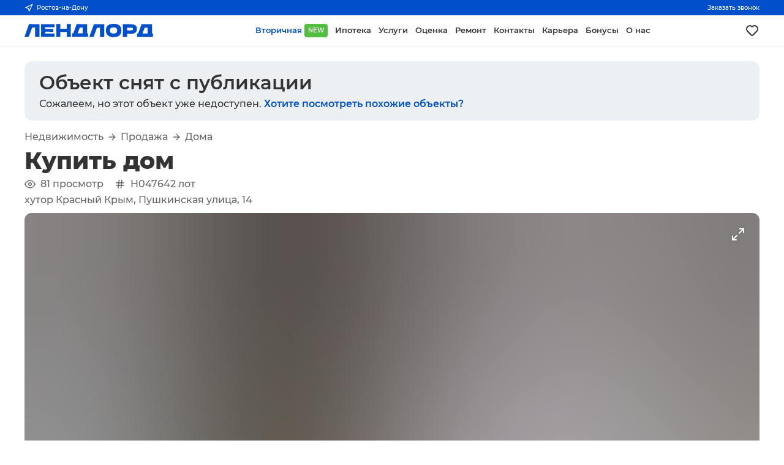

--- FILE ---
content_type: text/html; charset=utf-8
request_url: https://landlord.ru/object/26100
body_size: 29922
content:
<!DOCTYPE html><html><head><meta charSet="utf-8"/><meta name="application-name" content="ЛЕНДЛОРД"/><meta name="apple-mobile-web-app-capable" content="yes"/><meta name="apple-mobile-web-app-status-bar-style" content="default"/><meta name="apple-mobile-web-app-title" content="ЛЕНДЛОРД"/><meta name="format-detection" content="telephone=no"/><meta name="mobile-web-app-capable" content="yes"/><meta name="theme-color" content="#FFFFFF"/><meta name="author" content="ch3rn1k"/><meta name="viewport" content="width=device-width, initial-scale=1.0"/><link rel="manifest" href="/manifest.json"/><link rel="apple-touch-icon" sizes="180x180" href="/images/icons/ios/180.png"/><link rel="icon" href="/favicon.ico"/><link rel="icon" type="image/png" sizes="32x32" href="/images/icons/ios/32.png"/><link rel="icon" type="image/png" sizes="16x16" href="/images/icons/ios/16.png"/><script type="application/ld+json">{"@context":"https://schema.org","@type":"Organization","url":"https://landlord.ru"}</script><title>Продажа дома 60 м² по адресу Пушкинская улица, 14 в хутор Красный Крым, объявление 26100</title><meta name="robots" content="index,follow"/><meta name="description" content="Купить дом по адресу Пушкинская улица, 14 в городе хутор Красный Крым за 4600000 рублей , объявление 26100"/><meta property="og:title" content="Продажа дома 60 м² по адресу Пушкинская улица, 14 в хутор Красный Крым, объявление 26100"/><meta property="og:description" content="Новый дом по цене квартиры Дизайнерский ремонт, мебель и техника входят в стоимость Вы будете первым жильцом, никто не жил после ремонта Чистая продажа, чистые документы  Один собственник Новый коттеджный поселок с широкими улицами и развитой инфраструктурой Школа, детский сад есть в поселке и в шаговой доступности  Городской транспорт регулярно ходит Перспективный район! Город все ближе и ближе С удовольствием расскажу про дом и покажу по договоренности   Компанией предоставляется гарантия безопасности сделки.  Документы готовы к продаже.  Подходят любые виды расчетов.  Сотрудничаем с банками-партнерами. Каталожный номер — H047642"/><meta property="og:url" content="https://landlord.ru/object/26100"/><meta property="og:type" content="website"/><meta property="og:image" content="1/d/0zkT59DcNba3PgH71EGxRhvo.webp"/><meta property="og:site_name" content="LANDLORD"/><script type="application/ld+json">{"@context":"https://schema.org","@type":"BreadcrumbList","itemListElement":[{"@type":"ListItem","position":1,"item":{"@id":"https://landlord.ru/objects","name":"Вторичка"}},{"@type":"ListItem","position":2,"item":{"@id":"https://landlord.ru/objects/buy","name":"Продажа"}},{"@type":"ListItem","position":3,"item":{"@id":"https://landlord.ru/objects/buy/houses","name":"Дома"}}]}</script><link rel="preload" as="image" imageSrcSet="/_next/image?url=1%2Fd%2F0zkT59DcNba3PgH71EGxRhvo.webp&amp;w=1920&amp;q=75 1x, /_next/image?url=1%2Fd%2F0zkT59DcNba3PgH71EGxRhvo.webp&amp;w=3840&amp;q=75 2x" fetchpriority="high"/><meta name="next-head-count" content="27"/><link rel="amphtml" href="/object/26100?amp=1"/><link rel="preload" href="/_next/static/css/6e12e923af1ce3a6.css" as="style"/><link rel="stylesheet" href="/_next/static/css/6e12e923af1ce3a6.css" data-n-g=""/><link rel="preload" href="/_next/static/css/714d51fed0c59c71.css" as="style"/><link rel="stylesheet" href="/_next/static/css/714d51fed0c59c71.css" data-n-p=""/><link rel="preload" href="/_next/static/css/fa70b42cd007163b.css" as="style"/><link rel="stylesheet" href="/_next/static/css/fa70b42cd007163b.css"/><noscript data-n-css=""></noscript><script defer="" nomodule="" src="/_next/static/chunks/polyfills-c67a75d1b6f99dc8.js"></script><script defer="" src="/_next/static/chunks/2724.b98138f6abf66fcf.js"></script><script src="/_next/static/chunks/webpack-0025fda4abf0dd4a.js" defer=""></script><script src="/_next/static/chunks/framework-c1304d9c2863d19d.js" defer=""></script><script src="/_next/static/chunks/main-52bb8f89772a0f55.js" defer=""></script><script src="/_next/static/chunks/pages/_app-b2794b018df5d4fb.js" defer=""></script><script src="/_next/static/chunks/1664-c96a751305a9757b.js" defer=""></script><script src="/_next/static/chunks/9060-15e396c316f0abff.js" defer=""></script><script src="/_next/static/chunks/2962-06c780df04d1b872.js" defer=""></script><script src="/_next/static/chunks/5675-cd2dee385f0a7e62.js" defer=""></script><script src="/_next/static/chunks/5518-7f0e4ca031ea1078.js" defer=""></script><script src="/_next/static/chunks/1653-c08687143375b0fe.js" defer=""></script><script src="/_next/static/chunks/9294-d867b0b2e6cf0dab.js" defer=""></script><script src="/_next/static/chunks/5303-da2f4ea8f47ab07b.js" defer=""></script><script src="/_next/static/chunks/511-be97c339fc89e735.js" defer=""></script><script src="/_next/static/chunks/8871-807800f24ef0779f.js" defer=""></script><script src="/_next/static/chunks/9044-d6c206609d01156c.js" defer=""></script><script src="/_next/static/chunks/pages/object/%5Bid%5D-2c2162618b4233b7.js" defer=""></script><script src="/_next/static/eOU7Pt5J8BozvEEak0usw/_buildManifest.js" defer=""></script><script src="/_next/static/eOU7Pt5J8BozvEEak0usw/_ssgManifest.js" defer=""></script></head><body><div id="__next"><header><section class="preheader"><div class="inner"><button class="сity" type="button"><svg xmlns="http://www.w3.org/2000/svg" width="14" height="14" viewBox="0 0 24 24" fill="none" stroke="currentColor" stroke-width="2" stroke-linecap="round" stroke-linejoin="round"><polygon points="3 11 22 2 13 21 11 13 3 11"></polygon></svg>...</button><button class="сall" type="button">Заказать звонок</button></div></section><section class="header"><a class="logo" href="/"><svg viewBox="0 0 389 41" width="100%" height="100%" fill="currentColor" xmlns="http://www.w3.org/2000/svg"><path d="M0 39.1495H12.8324L23.2736 11.1628H26.7009H31.9614V39.1495H45.272V0.877115L13.7091 0.797363L0 39.1495Z"></path><path d="M50.2933 20.0134C50.2933 25.9935 50.1339 32.3722 49.8948 39.1496H90.9425V29.5018H62.4084V27.349V26.4719V24.0001C64.0821 24.0001 66.6327 23.9204 69.9006 23.9204C72.1323 23.9204 74.4437 23.9204 76.7551 24.0001H87.1964V15.4685H76.7551C74.4437 15.4685 72.1323 15.5483 69.9006 15.5483C66.553 15.5483 64.0821 15.5483 62.4084 15.4685V12.5981V10.4453H90.9425V0.877197H49.8948C50.1339 7.65461 50.2933 14.0333 50.2933 20.0134Z"></path><path d="M127.846 39.1495H140.279C140.04 33.1695 139.881 26.7907 139.881 20.0133C139.881 13.1562 140.04 6.77743 140.279 0.797363H127.846V15.1495H108.398V0.797363H95.9639C96.2827 7.65451 96.3624 14.0332 96.3624 20.0133C96.3624 25.9934 96.203 32.3721 95.9639 39.1495H108.398V24.7974H127.846V39.1495Z"></path><path d="M189.377 39.1495H192.326V28.8638H189.377V0.877115L157.814 0.797363L147.692 28.8638H144.025V39.1495H156.938H176.067H189.377ZM167.299 11.1628H170.806H176.067V28.9435H160.763L167.299 11.1628Z"></path><path d="M228.193 39.4684H241.504V1.19593L209.941 1.11621L196.152 39.4684H209.064L219.426 11.4817H222.933H228.193V39.4684Z"></path><path d="M269.48 40.0266C277.61 40.0266 283.588 38.2724 287.413 34.7641C291.159 31.2558 293.072 26.3123 293.072 19.9336C293.072 13.6346 291.159 8.77076 287.413 5.26246C283.667 1.75415 277.689 0 269.56 0C261.43 0 255.532 1.75415 251.706 5.26246C247.96 8.77076 246.047 13.7143 246.047 19.9336C246.047 26.3123 247.96 31.1761 251.786 34.6844C255.452 38.2724 261.43 40.0266 269.48 40.0266ZM261.031 13.0764C262.785 11.5615 265.574 10.8439 269.4 10.8439C273.306 10.8439 276.095 11.5615 277.849 13.0764C279.602 14.5914 280.399 16.9036 280.399 20.0133C280.399 23.2026 279.523 25.5149 277.849 27.0299C276.095 28.5448 273.306 29.2624 269.4 29.2624C265.495 29.2624 262.705 28.5448 261.031 27.0299C259.278 25.5149 258.481 23.2027 258.481 20.093C258.481 16.9037 259.357 14.5914 261.031 13.0764Z"></path><path d="M335.873 4.94345C333.164 2.47169 328.222 1.19593 321.208 1.19593H310.209V1.11621H297.217C297.536 7.97335 297.615 14.3521 297.615 20.2524C297.615 26.2325 297.456 32.6112 297.217 39.4684H310.209V30.1395H321.208C326.07 30.1395 329.816 29.5016 332.526 28.3056C335.236 27.1096 337.228 25.4352 338.265 23.2026C339.38 21.0498 339.938 18.4185 339.938 15.3089C339.938 10.9235 338.583 7.41521 335.873 4.94345ZM327.186 18.4185C326.628 19.0564 325.592 19.4551 324.157 19.6943C322.722 19.9335 320.491 20.0132 317.621 20.0132H310.368V11.6411H317.621C320.65 11.6411 322.802 11.7209 324.316 11.9601C325.751 12.1993 326.787 12.5979 327.345 13.1561C327.903 13.7142 328.142 14.5913 328.142 15.7873C328.142 16.9833 327.744 17.7807 327.186 18.4185Z"></path><path d="M385.529 29.2624V1.19593L353.966 1.11621L343.844 29.1827H340.177V39.4684H353.09H372.219H385.609H388.558V29.1827H385.529V29.2624ZM372.219 29.2624H356.915L363.531 11.4817H367.038H372.298V29.2624H372.219Z"></path></svg></a><nav class="menu"><a role="button" tabindex="0" class="link active" title="Вторичная" href="/objects">Вторичная<span class="green">NEW</span></a><a role="button" tabindex="0" class="link" title="Ипотека" href="/mortgage">Ипотека</a><a role="button" tabindex="0" class="link" title="Услуги" href="/services">Услуги</a><a role="button" tabindex="0" class="link" title="Оценка" href="/services/assessment">Оценка</a><a role="button" tabindex="0" class="link" title="Ремонт" target="_blank" href="/services/renovation">Ремонт</a><a role="button" tabindex="0" class="link" title="Контакты" href="/contacts">Контакты</a><a role="button" tabindex="0" class="link" title="Карьера" href="/career">Карьера</a><a role="button" tabindex="0" class="link" title="Бонусы" target="_blank" href="/promotion/referral">Бонусы</a><a role="button" tabindex="0" class="link" title="О нас" href="/about">О нас</a></nav><a class="liked" title="Моё избранное" aria-label="Моё избранное" href="/favorites"><svg xmlns="http://www.w3.org/2000/svg" width="24" height="24" viewBox="0 0 24 24" fill="currentColor"><path d="M20.16,5A6.29,6.29,0,0,0,12,4.36a6.27,6.27,0,0,0-8.16,9.48l6.21,6.22a2.78,2.78,0,0,0,3.9,0l6.21-6.22A6.27,6.27,0,0,0,20.16,5Zm-1.41,7.46-6.21,6.21a.76.76,0,0,1-1.08,0L5.25,12.43a4.29,4.29,0,0,1,0-6,4.27,4.27,0,0,1,6,0,1,1,0,0,0,1.42,0,4.27,4.27,0,0,1,6,0A4.29,4.29,0,0,1,18.75,12.43Z"></path></svg></a><div class="actions"><a class="liked" title="Моё избранное" aria-label="Моё избранное" href="/favorites"><svg xmlns="http://www.w3.org/2000/svg" width="24" height="24" viewBox="0 0 24 24" fill="none" stroke="currentColor" stroke-width="2" stroke-linecap="round" stroke-linejoin="round"><path d="M20.84 4.61a5.5 5.5 0 0 0-7.78 0L12 5.67l-1.06-1.06a5.5 5.5 0 0 0-7.78 7.78l1.06 1.06L12 21.23l7.78-7.78 1.06-1.06a5.5 5.5 0 0 0 0-7.78z"></path></svg></a><button class="button " type="button" aria-label="Открыть меню"><svg xmlns="http://www.w3.org/2000/svg" width="60" height="60" viewBox="0 0 60 60" fill="none"><path class="line" xmlns="http://www.w3.org/2000/svg" d="M14 26C14 26 43.5 26 46 26C50 26 54 26 54 34C54 42 53.5417 44.5 49 44.5C45 44.5 44.7762 44.7762 42 42C39 39 18 18 18 18"></path><path class="line" xmlns="http://www.w3.org/2000/svg" d="M14 34C14 34 43.5 34 46 34C50 34 54 34 54 26C54 18 53.5417 15.5 49 15.5C45 15.5 44.7762 15.2238 42 18C39 21 18 42 18 42"></path></svg></button></div></section></header><main><section class="block"><div class="fixed Object_banner__VcMyW"><a href="/objects/buy/houses"><div class="Object_bannerTitle__5qTHs">Объект снят с публикации</div><div class="Object_bannerSubtitle__PUiP0">Сожалеем, но этот объект уже недоступен.<!-- --> <span>Хотите посмотреть похожие объекты?</span></div></a></div><div class="fixed columns"><section class="ObjectInformationContent_column__6VzqZ"><div class="ObjectInformationContent_mobileWrapper__VeJQ4"><div class="ObjectInformationContent_breadcrumbs__q4jkt"><a role="button" tabindex="0" class="ObjectInformationContent_breadcrumbsItem____BkC" href="/objects">Недвижимость</a><svg xmlns="http://www.w3.org/2000/svg" width="16" height="16" viewBox="0 0 24 24" fill="none" stroke="currentColor" stroke-width="2" stroke-linecap="round" stroke-linejoin="round" class="ObjectInformationContent_breadcrumbsSplitter__EYJQS"><line x1="5" y1="12" x2="19" y2="12"></line><polyline points="12 5 19 12 12 19"></polyline></svg><a role="button" tabindex="0" class="ObjectInformationContent_breadcrumbsItem____BkC" href="/objects/buy">Продажа</a><svg xmlns="http://www.w3.org/2000/svg" width="16" height="16" viewBox="0 0 24 24" fill="none" stroke="currentColor" stroke-width="2" stroke-linecap="round" stroke-linejoin="round" class="ObjectInformationContent_breadcrumbsSplitter__EYJQS"><line x1="5" y1="12" x2="19" y2="12"></line><polyline points="12 5 19 12 12 19"></polyline></svg><a role="button" tabindex="0" class="ObjectInformationContent_breadcrumbsItem____BkC" href="/objects/buy/houses">Дома</a></div><h1 class="clear">Купить дом</h1><div class="ObjectInformationContent_system__jr9bc"><span class="ObjectInformationContent_systemTag__PeODF"><svg xmlns="http://www.w3.org/2000/svg" width="18" height="18" viewBox="0 0 24 24" fill="none" stroke="currentColor" stroke-width="2" stroke-linecap="round" stroke-linejoin="round" style="margin-right:8px"><path d="M1 12s4-8 11-8 11 8 11 8-4 8-11 8-11-8-11-8z"></path><circle cx="12" cy="12" r="3"></circle></svg> <!-- -->81<!-- --> <!-- -->просмотр</span><span class="ObjectInformationContent_systemTag__PeODF"><svg xmlns="http://www.w3.org/2000/svg" width="18" height="18" viewBox="0 0 24 24" fill="none" stroke="currentColor" stroke-width="2" stroke-linecap="round" stroke-linejoin="round" style="margin-right:8px"><line x1="4" y1="9" x2="20" y2="9"></line><line x1="4" y1="15" x2="20" y2="15"></line><line x1="10" y1="3" x2="8" y2="21"></line><line x1="16" y1="3" x2="14" y2="21"></line></svg>H047642<!-- --> лот</span></div><div class="ObjectInformationContent_address__mfBUm">хутор Красный Крым, Пушкинская улица, 14</div><div class="ObjectGallery_galleryWrapper__wPJXc"><div class="ObjectGallery_galleryLabels__XCnB5"></div><div class="ObjectGallery_galleryButton__me4Gl ObjectGallery_full__4SxcB" style="opacity:0"><svg xmlns="http://www.w3.org/2000/svg" width="24" height="24" viewBox="0 0 24 24" fill="none" stroke="currentColor" stroke-width="2" stroke-linecap="round" stroke-linejoin="round"><polyline points="15 3 21 3 21 9"></polyline><polyline points="9 21 3 21 3 15"></polyline><line x1="21" y1="3" x2="14" y2="10"></line><line x1="3" y1="21" x2="10" y2="14"></line></svg></div><div class="ObjectGallery_galleryButton__me4Gl ObjectGallery_left__VR6y5" style="opacity:0"><svg xmlns="http://www.w3.org/2000/svg" width="34" height="34" viewBox="0 0 24 24" fill="none" stroke="currentColor" stroke-width="2" stroke-linecap="round" stroke-linejoin="round"><polyline points="15 18 9 12 15 6"></polyline></svg></div><div class="ObjectGallery_galleryButton__me4Gl ObjectGallery_right__gNmgl" style="opacity:0"><svg xmlns="http://www.w3.org/2000/svg" width="34" height="34" viewBox="0 0 24 24" fill="none" stroke="currentColor" stroke-width="2" stroke-linecap="round" stroke-linejoin="round"><polyline points="9 18 15 12 9 6"></polyline></svg></div><div class="ObjectGallery_gallery__0nvoL"><div class="ObjectGallery_gallerySlide__p_tKu"><div class="ObjectGallery_gallerySlideHash__7h0Hu" style="display:inline-block;height:100%;width:100%;position:relative"><canvas style="position:absolute;top:0;bottom:0;left:0;right:0;width:100%;height:100%" height="32" width="32"></canvas></div><img alt="" fetchpriority="high" width="1600" height="1200" decoding="async" data-nimg="1" style="color:transparent;opacity:0" srcSet="/_next/image?url=1%2Fd%2F0zkT59DcNba3PgH71EGxRhvo.webp&amp;w=1920&amp;q=75 1x, /_next/image?url=1%2Fd%2F0zkT59DcNba3PgH71EGxRhvo.webp&amp;w=3840&amp;q=75 2x" src="/_next/image?url=1%2Fd%2F0zkT59DcNba3PgH71EGxRhvo.webp&amp;w=3840&amp;q=75"/></div><div class="ObjectGallery_gallerySlide__p_tKu"><div class="ObjectGallery_gallerySlideHash__7h0Hu" style="display:inline-block;height:100%;width:100%;position:relative"><canvas style="position:absolute;top:0;bottom:0;left:0;right:0;width:100%;height:100%" height="32" width="32"></canvas></div><img alt="" loading="lazy" width="1600" height="1200" decoding="async" data-nimg="1" style="color:transparent;opacity:0" srcSet="/_next/image?url=8%2F5%2F_buKVnC0Fhlwjf91zxr3cqUm.webp&amp;w=1920&amp;q=75 1x, /_next/image?url=8%2F5%2F_buKVnC0Fhlwjf91zxr3cqUm.webp&amp;w=3840&amp;q=75 2x" src="/_next/image?url=8%2F5%2F_buKVnC0Fhlwjf91zxr3cqUm.webp&amp;w=3840&amp;q=75"/></div><div class="ObjectGallery_gallerySlide__p_tKu"><div class="ObjectGallery_gallerySlideHash__7h0Hu" style="display:inline-block;height:100%;width:100%;position:relative"><canvas style="position:absolute;top:0;bottom:0;left:0;right:0;width:100%;height:100%" height="32" width="32"></canvas></div><img alt="" loading="lazy" width="1600" height="1200" decoding="async" data-nimg="1" style="color:transparent;opacity:0" srcSet="/_next/image?url=7%2F1%2FxyFOBMgekjR_tuCh9bGwcqHY.webp&amp;w=1920&amp;q=75 1x, /_next/image?url=7%2F1%2FxyFOBMgekjR_tuCh9bGwcqHY.webp&amp;w=3840&amp;q=75 2x" src="/_next/image?url=7%2F1%2FxyFOBMgekjR_tuCh9bGwcqHY.webp&amp;w=3840&amp;q=75"/></div><div class="ObjectGallery_gallerySlide__p_tKu"><div class="ObjectGallery_gallerySlideHash__7h0Hu" style="display:inline-block;height:100%;width:100%;position:relative"><canvas style="position:absolute;top:0;bottom:0;left:0;right:0;width:100%;height:100%" height="32" width="32"></canvas></div><img alt="" loading="lazy" width="1600" height="1200" decoding="async" data-nimg="1" style="color:transparent;opacity:0" srcSet="/_next/image?url=2%2F5%2FkXatvLZMYGFmERzA1pOHWPT8.webp&amp;w=1920&amp;q=75 1x, /_next/image?url=2%2F5%2FkXatvLZMYGFmERzA1pOHWPT8.webp&amp;w=3840&amp;q=75 2x" src="/_next/image?url=2%2F5%2FkXatvLZMYGFmERzA1pOHWPT8.webp&amp;w=3840&amp;q=75"/></div><div class="ObjectGallery_gallerySlide__p_tKu"><div class="ObjectGallery_gallerySlideHash__7h0Hu" style="display:inline-block;height:100%;width:100%;position:relative"><canvas style="position:absolute;top:0;bottom:0;left:0;right:0;width:100%;height:100%" height="32" width="32"></canvas></div><img alt="" loading="lazy" width="1600" height="1200" decoding="async" data-nimg="1" style="color:transparent;opacity:0" srcSet="/_next/image?url=7%2F4%2FAOi6rEyeYZTPG4Boq23SH_Cv.webp&amp;w=1920&amp;q=75 1x, /_next/image?url=7%2F4%2FAOi6rEyeYZTPG4Boq23SH_Cv.webp&amp;w=3840&amp;q=75 2x" src="/_next/image?url=7%2F4%2FAOi6rEyeYZTPG4Boq23SH_Cv.webp&amp;w=3840&amp;q=75"/></div><div class="ObjectGallery_gallerySlide__p_tKu"><div class="ObjectGallery_gallerySlideHash__7h0Hu" style="display:inline-block;height:100%;width:100%;position:relative"><canvas style="position:absolute;top:0;bottom:0;left:0;right:0;width:100%;height:100%" height="32" width="32"></canvas></div><img alt="" loading="lazy" width="1600" height="1200" decoding="async" data-nimg="1" style="color:transparent;opacity:0" srcSet="/_next/image?url=f%2F2%2F5rImVbR2wiJtAL7E4YjPaZBF.webp&amp;w=1920&amp;q=75 1x, /_next/image?url=f%2F2%2F5rImVbR2wiJtAL7E4YjPaZBF.webp&amp;w=3840&amp;q=75 2x" src="/_next/image?url=f%2F2%2F5rImVbR2wiJtAL7E4YjPaZBF.webp&amp;w=3840&amp;q=75"/></div><div class="ObjectGallery_gallerySlide__p_tKu"><div class="ObjectGallery_gallerySlideHash__7h0Hu" style="display:inline-block;height:100%;width:100%;position:relative"><canvas style="position:absolute;top:0;bottom:0;left:0;right:0;width:100%;height:100%" height="32" width="32"></canvas></div><img alt="" loading="lazy" width="1600" height="1200" decoding="async" data-nimg="1" style="color:transparent;opacity:0" srcSet="/_next/image?url=1%2F6%2FylgKcJwiIXO5TdfejoFL3Z2b.webp&amp;w=1920&amp;q=75 1x, /_next/image?url=1%2F6%2FylgKcJwiIXO5TdfejoFL3Z2b.webp&amp;w=3840&amp;q=75 2x" src="/_next/image?url=1%2F6%2FylgKcJwiIXO5TdfejoFL3Z2b.webp&amp;w=3840&amp;q=75"/></div><div class="ObjectGallery_gallerySlide__p_tKu"><div class="ObjectGallery_gallerySlideHash__7h0Hu" style="display:inline-block;height:100%;width:100%;position:relative"><canvas style="position:absolute;top:0;bottom:0;left:0;right:0;width:100%;height:100%" height="32" width="32"></canvas></div><img alt="" loading="lazy" width="1200" height="1600" decoding="async" data-nimg="1" style="color:transparent;opacity:0" srcSet="/_next/image?url=f%2F2%2Fe7znBUmZuj2aRJyv6rE_iDwC.webp&amp;w=1200&amp;q=75 1x, /_next/image?url=f%2F2%2Fe7znBUmZuj2aRJyv6rE_iDwC.webp&amp;w=3840&amp;q=75 2x" src="/_next/image?url=f%2F2%2Fe7znBUmZuj2aRJyv6rE_iDwC.webp&amp;w=3840&amp;q=75"/></div><div class="ObjectGallery_gallerySlide__p_tKu"><div class="ObjectGallery_gallerySlideHash__7h0Hu" style="display:inline-block;height:100%;width:100%;position:relative"><canvas style="position:absolute;top:0;bottom:0;left:0;right:0;width:100%;height:100%" height="32" width="32"></canvas></div><img alt="" loading="lazy" width="1600" height="1200" decoding="async" data-nimg="1" style="color:transparent;opacity:0" srcSet="/_next/image?url=0%2F1%2FJpkv5Gont690WAjmMNOEzIe2.webp&amp;w=1920&amp;q=75 1x, /_next/image?url=0%2F1%2FJpkv5Gont690WAjmMNOEzIe2.webp&amp;w=3840&amp;q=75 2x" src="/_next/image?url=0%2F1%2FJpkv5Gont690WAjmMNOEzIe2.webp&amp;w=3840&amp;q=75"/></div><div class="ObjectGallery_gallerySlide__p_tKu"><div class="ObjectGallery_gallerySlideHash__7h0Hu" style="display:inline-block;height:100%;width:100%;position:relative"><canvas style="position:absolute;top:0;bottom:0;left:0;right:0;width:100%;height:100%" height="32" width="32"></canvas></div><img alt="" loading="lazy" width="1600" height="1200" decoding="async" data-nimg="1" style="color:transparent;opacity:0" srcSet="/_next/image?url=7%2F5%2FKenaiN5bzBX6_4Ml7usDpU3P.webp&amp;w=1920&amp;q=75 1x, /_next/image?url=7%2F5%2FKenaiN5bzBX6_4Ml7usDpU3P.webp&amp;w=3840&amp;q=75 2x" src="/_next/image?url=7%2F5%2FKenaiN5bzBX6_4Ml7usDpU3P.webp&amp;w=3840&amp;q=75"/></div><div class="ObjectGallery_gallerySlide__p_tKu"><div class="ObjectGallery_gallerySlideHash__7h0Hu" style="display:inline-block;height:100%;width:100%;position:relative"><canvas style="position:absolute;top:0;bottom:0;left:0;right:0;width:100%;height:100%" height="32" width="32"></canvas></div><img alt="" loading="lazy" width="1600" height="1200" decoding="async" data-nimg="1" style="color:transparent;opacity:0" srcSet="/_next/image?url=b%2F1%2FIP4sX9QEqrjOKeA6Fvo_ykzL.webp&amp;w=1920&amp;q=75 1x, /_next/image?url=b%2F1%2FIP4sX9QEqrjOKeA6Fvo_ykzL.webp&amp;w=3840&amp;q=75 2x" src="/_next/image?url=b%2F1%2FIP4sX9QEqrjOKeA6Fvo_ykzL.webp&amp;w=3840&amp;q=75"/></div><div class="ObjectGallery_gallerySlide__p_tKu"><div class="ObjectGallery_gallerySlideHash__7h0Hu" style="display:inline-block;height:100%;width:100%;position:relative"><canvas style="position:absolute;top:0;bottom:0;left:0;right:0;width:100%;height:100%" height="32" width="32"></canvas></div><img alt="" loading="lazy" width="1200" height="1600" decoding="async" data-nimg="1" style="color:transparent;opacity:0" srcSet="/_next/image?url=2%2F1%2FX9taOgwlADJsq8f0xVB2_oiW.webp&amp;w=1200&amp;q=75 1x, /_next/image?url=2%2F1%2FX9taOgwlADJsq8f0xVB2_oiW.webp&amp;w=3840&amp;q=75 2x" src="/_next/image?url=2%2F1%2FX9taOgwlADJsq8f0xVB2_oiW.webp&amp;w=3840&amp;q=75"/></div><div class="ObjectGallery_gallerySlide__p_tKu"><div class="ObjectGallery_gallerySlideHash__7h0Hu" style="display:inline-block;height:100%;width:100%;position:relative"><canvas style="position:absolute;top:0;bottom:0;left:0;right:0;width:100%;height:100%" height="32" width="32"></canvas></div><img alt="" loading="lazy" width="1600" height="1200" decoding="async" data-nimg="1" style="color:transparent;opacity:0" srcSet="/_next/image?url=1%2F5%2FuF7pdzSOfcRxgiBYELbn8lve.webp&amp;w=1920&amp;q=75 1x, /_next/image?url=1%2F5%2FuF7pdzSOfcRxgiBYELbn8lve.webp&amp;w=3840&amp;q=75 2x" src="/_next/image?url=1%2F5%2FuF7pdzSOfcRxgiBYELbn8lve.webp&amp;w=3840&amp;q=75"/></div><div class="ObjectGallery_gallerySlide__p_tKu"><div class="ObjectGallery_gallerySlideHash__7h0Hu" style="display:inline-block;height:100%;width:100%;position:relative"><canvas style="position:absolute;top:0;bottom:0;left:0;right:0;width:100%;height:100%" height="32" width="32"></canvas></div><img alt="" loading="lazy" width="1600" height="1200" decoding="async" data-nimg="1" style="color:transparent;opacity:0" srcSet="/_next/image?url=b%2Fe%2FIWNS69twdjQkUYXqZ3iEJg2l.webp&amp;w=1920&amp;q=75 1x, /_next/image?url=b%2Fe%2FIWNS69twdjQkUYXqZ3iEJg2l.webp&amp;w=3840&amp;q=75 2x" src="/_next/image?url=b%2Fe%2FIWNS69twdjQkUYXqZ3iEJg2l.webp&amp;w=3840&amp;q=75"/></div><div class="ObjectGallery_gallerySlide__p_tKu"><div class="ObjectGallery_gallerySlideHash__7h0Hu" style="display:inline-block;height:100%;width:100%;position:relative"><canvas style="position:absolute;top:0;bottom:0;left:0;right:0;width:100%;height:100%" height="32" width="32"></canvas></div><img alt="" loading="lazy" width="1600" height="1200" decoding="async" data-nimg="1" style="color:transparent;opacity:0" srcSet="/_next/image?url=7%2F3%2FXDdEfRqCOcshevmly7MZpiw_.webp&amp;w=1920&amp;q=75 1x, /_next/image?url=7%2F3%2FXDdEfRqCOcshevmly7MZpiw_.webp&amp;w=3840&amp;q=75 2x" src="/_next/image?url=7%2F3%2FXDdEfRqCOcshevmly7MZpiw_.webp&amp;w=3840&amp;q=75"/></div><div class="ObjectGallery_gallerySlide__p_tKu"><div class="ObjectGallery_gallerySlideHash__7h0Hu" style="display:inline-block;height:100%;width:100%;position:relative"><canvas style="position:absolute;top:0;bottom:0;left:0;right:0;width:100%;height:100%" height="32" width="32"></canvas></div><img alt="" loading="lazy" width="1600" height="1200" decoding="async" data-nimg="1" style="color:transparent;opacity:0" srcSet="/_next/image?url=2%2F3%2FmsynvRe2SW74XH5PVoKMqLc0.webp&amp;w=1920&amp;q=75 1x, /_next/image?url=2%2F3%2FmsynvRe2SW74XH5PVoKMqLc0.webp&amp;w=3840&amp;q=75 2x" src="/_next/image?url=2%2F3%2FmsynvRe2SW74XH5PVoKMqLc0.webp&amp;w=3840&amp;q=75"/></div><div class="ObjectGallery_gallerySlide__p_tKu"><div class="ObjectGallery_gallerySlideHash__7h0Hu" style="display:inline-block;height:100%;width:100%;position:relative"><canvas style="position:absolute;top:0;bottom:0;left:0;right:0;width:100%;height:100%" height="32" width="32"></canvas></div><img alt="" loading="lazy" width="1600" height="1200" decoding="async" data-nimg="1" style="color:transparent;opacity:0" srcSet="/_next/image?url=8%2Fd%2FYgEKs2Z6_4WPwVu8Mjo0XGzt.webp&amp;w=1920&amp;q=75 1x, /_next/image?url=8%2Fd%2FYgEKs2Z6_4WPwVu8Mjo0XGzt.webp&amp;w=3840&amp;q=75 2x" src="/_next/image?url=8%2Fd%2FYgEKs2Z6_4WPwVu8Mjo0XGzt.webp&amp;w=3840&amp;q=75"/></div></div><div class="ObjectGallery_galleryThumbs__3nReq"><div role="button" tabindex="0" aria-label="Фото" class="ObjectGallery_galleryThumb__xvfdf ObjectGallery_active__qr_9V"><div class="ObjectGallery_galleryThumbHash__VZFAK" style="display:inline-block;height:100%;width:100%;position:relative"><canvas style="position:absolute;top:0;bottom:0;left:0;right:0;width:100%;height:100%" height="32" width="32"></canvas></div><img alt="" loading="lazy" width="1600" height="1200" decoding="async" data-nimg="1" style="color:transparent;opacity:0" srcSet="/_next/image?url=1%2Fd%2F0zkT59DcNba3PgH71EGxRhvo.webp&amp;w=1920&amp;q=75 1x, /_next/image?url=1%2Fd%2F0zkT59DcNba3PgH71EGxRhvo.webp&amp;w=3840&amp;q=75 2x" src="/_next/image?url=1%2Fd%2F0zkT59DcNba3PgH71EGxRhvo.webp&amp;w=3840&amp;q=75"/></div><div role="button" tabindex="0" aria-label="Фото" class="ObjectGallery_galleryThumb__xvfdf"><div class="ObjectGallery_galleryThumbHash__VZFAK" style="display:inline-block;height:100%;width:100%;position:relative"><canvas style="position:absolute;top:0;bottom:0;left:0;right:0;width:100%;height:100%" height="32" width="32"></canvas></div><img alt="" loading="lazy" width="1600" height="1200" decoding="async" data-nimg="1" style="color:transparent;opacity:0" srcSet="/_next/image?url=8%2F5%2F_buKVnC0Fhlwjf91zxr3cqUm.webp&amp;w=1920&amp;q=75 1x, /_next/image?url=8%2F5%2F_buKVnC0Fhlwjf91zxr3cqUm.webp&amp;w=3840&amp;q=75 2x" src="/_next/image?url=8%2F5%2F_buKVnC0Fhlwjf91zxr3cqUm.webp&amp;w=3840&amp;q=75"/></div><div role="button" tabindex="0" aria-label="Фото" class="ObjectGallery_galleryThumb__xvfdf"><div class="ObjectGallery_galleryThumbHash__VZFAK" style="display:inline-block;height:100%;width:100%;position:relative"><canvas style="position:absolute;top:0;bottom:0;left:0;right:0;width:100%;height:100%" height="32" width="32"></canvas></div><img alt="" loading="lazy" width="1600" height="1200" decoding="async" data-nimg="1" style="color:transparent;opacity:0" srcSet="/_next/image?url=7%2F1%2FxyFOBMgekjR_tuCh9bGwcqHY.webp&amp;w=1920&amp;q=75 1x, /_next/image?url=7%2F1%2FxyFOBMgekjR_tuCh9bGwcqHY.webp&amp;w=3840&amp;q=75 2x" src="/_next/image?url=7%2F1%2FxyFOBMgekjR_tuCh9bGwcqHY.webp&amp;w=3840&amp;q=75"/></div><div role="button" tabindex="0" aria-label="Фото" class="ObjectGallery_galleryThumb__xvfdf"><div class="ObjectGallery_galleryThumbHash__VZFAK" style="display:inline-block;height:100%;width:100%;position:relative"><canvas style="position:absolute;top:0;bottom:0;left:0;right:0;width:100%;height:100%" height="32" width="32"></canvas></div><img alt="" loading="lazy" width="1600" height="1200" decoding="async" data-nimg="1" style="color:transparent;opacity:0" srcSet="/_next/image?url=2%2F5%2FkXatvLZMYGFmERzA1pOHWPT8.webp&amp;w=1920&amp;q=75 1x, /_next/image?url=2%2F5%2FkXatvLZMYGFmERzA1pOHWPT8.webp&amp;w=3840&amp;q=75 2x" src="/_next/image?url=2%2F5%2FkXatvLZMYGFmERzA1pOHWPT8.webp&amp;w=3840&amp;q=75"/></div><div role="button" tabindex="0" aria-label="Фото" class="ObjectGallery_galleryThumb__xvfdf"><div class="ObjectGallery_galleryThumbHash__VZFAK" style="display:inline-block;height:100%;width:100%;position:relative"><canvas style="position:absolute;top:0;bottom:0;left:0;right:0;width:100%;height:100%" height="32" width="32"></canvas></div><img alt="" loading="lazy" width="1600" height="1200" decoding="async" data-nimg="1" style="color:transparent;opacity:0" srcSet="/_next/image?url=7%2F4%2FAOi6rEyeYZTPG4Boq23SH_Cv.webp&amp;w=1920&amp;q=75 1x, /_next/image?url=7%2F4%2FAOi6rEyeYZTPG4Boq23SH_Cv.webp&amp;w=3840&amp;q=75 2x" src="/_next/image?url=7%2F4%2FAOi6rEyeYZTPG4Boq23SH_Cv.webp&amp;w=3840&amp;q=75"/></div><div role="button" tabindex="0" aria-label="Фото" class="ObjectGallery_galleryThumb__xvfdf"><div class="ObjectGallery_galleryThumbHash__VZFAK" style="display:inline-block;height:100%;width:100%;position:relative"><canvas style="position:absolute;top:0;bottom:0;left:0;right:0;width:100%;height:100%" height="32" width="32"></canvas></div><img alt="" loading="lazy" width="1600" height="1200" decoding="async" data-nimg="1" style="color:transparent;opacity:0" srcSet="/_next/image?url=f%2F2%2F5rImVbR2wiJtAL7E4YjPaZBF.webp&amp;w=1920&amp;q=75 1x, /_next/image?url=f%2F2%2F5rImVbR2wiJtAL7E4YjPaZBF.webp&amp;w=3840&amp;q=75 2x" src="/_next/image?url=f%2F2%2F5rImVbR2wiJtAL7E4YjPaZBF.webp&amp;w=3840&amp;q=75"/></div><div role="button" tabindex="0" aria-label="Фото" class="ObjectGallery_galleryThumb__xvfdf"><div class="ObjectGallery_galleryThumbHash__VZFAK" style="display:inline-block;height:100%;width:100%;position:relative"><canvas style="position:absolute;top:0;bottom:0;left:0;right:0;width:100%;height:100%" height="32" width="32"></canvas></div><img alt="" loading="lazy" width="1600" height="1200" decoding="async" data-nimg="1" style="color:transparent;opacity:0" srcSet="/_next/image?url=1%2F6%2FylgKcJwiIXO5TdfejoFL3Z2b.webp&amp;w=1920&amp;q=75 1x, /_next/image?url=1%2F6%2FylgKcJwiIXO5TdfejoFL3Z2b.webp&amp;w=3840&amp;q=75 2x" src="/_next/image?url=1%2F6%2FylgKcJwiIXO5TdfejoFL3Z2b.webp&amp;w=3840&amp;q=75"/></div><div role="button" tabindex="0" aria-label="Фото" class="ObjectGallery_galleryThumb__xvfdf"><div class="ObjectGallery_galleryThumbHash__VZFAK" style="display:inline-block;height:100%;width:100%;position:relative"><canvas style="position:absolute;top:0;bottom:0;left:0;right:0;width:100%;height:100%" height="32" width="32"></canvas></div><img alt="" loading="lazy" width="1200" height="1600" decoding="async" data-nimg="1" style="color:transparent;opacity:0" srcSet="/_next/image?url=f%2F2%2Fe7znBUmZuj2aRJyv6rE_iDwC.webp&amp;w=1200&amp;q=75 1x, /_next/image?url=f%2F2%2Fe7znBUmZuj2aRJyv6rE_iDwC.webp&amp;w=3840&amp;q=75 2x" src="/_next/image?url=f%2F2%2Fe7znBUmZuj2aRJyv6rE_iDwC.webp&amp;w=3840&amp;q=75"/></div><div role="button" tabindex="0" aria-label="Фото" class="ObjectGallery_galleryThumb__xvfdf"><div class="ObjectGallery_galleryThumbHash__VZFAK" style="display:inline-block;height:100%;width:100%;position:relative"><canvas style="position:absolute;top:0;bottom:0;left:0;right:0;width:100%;height:100%" height="32" width="32"></canvas></div><img alt="" loading="lazy" width="1600" height="1200" decoding="async" data-nimg="1" style="color:transparent;opacity:0" srcSet="/_next/image?url=0%2F1%2FJpkv5Gont690WAjmMNOEzIe2.webp&amp;w=1920&amp;q=75 1x, /_next/image?url=0%2F1%2FJpkv5Gont690WAjmMNOEzIe2.webp&amp;w=3840&amp;q=75 2x" src="/_next/image?url=0%2F1%2FJpkv5Gont690WAjmMNOEzIe2.webp&amp;w=3840&amp;q=75"/></div><div role="button" tabindex="0" aria-label="Фото" class="ObjectGallery_galleryThumb__xvfdf"><div class="ObjectGallery_galleryThumbHash__VZFAK" style="display:inline-block;height:100%;width:100%;position:relative"><canvas style="position:absolute;top:0;bottom:0;left:0;right:0;width:100%;height:100%" height="32" width="32"></canvas></div><img alt="" loading="lazy" width="1600" height="1200" decoding="async" data-nimg="1" style="color:transparent;opacity:0" srcSet="/_next/image?url=7%2F5%2FKenaiN5bzBX6_4Ml7usDpU3P.webp&amp;w=1920&amp;q=75 1x, /_next/image?url=7%2F5%2FKenaiN5bzBX6_4Ml7usDpU3P.webp&amp;w=3840&amp;q=75 2x" src="/_next/image?url=7%2F5%2FKenaiN5bzBX6_4Ml7usDpU3P.webp&amp;w=3840&amp;q=75"/></div><div role="button" tabindex="0" aria-label="Фото" class="ObjectGallery_galleryThumb__xvfdf"><div class="ObjectGallery_galleryThumbHash__VZFAK" style="display:inline-block;height:100%;width:100%;position:relative"><canvas style="position:absolute;top:0;bottom:0;left:0;right:0;width:100%;height:100%" height="32" width="32"></canvas></div><img alt="" loading="lazy" width="1600" height="1200" decoding="async" data-nimg="1" style="color:transparent;opacity:0" srcSet="/_next/image?url=b%2F1%2FIP4sX9QEqrjOKeA6Fvo_ykzL.webp&amp;w=1920&amp;q=75 1x, /_next/image?url=b%2F1%2FIP4sX9QEqrjOKeA6Fvo_ykzL.webp&amp;w=3840&amp;q=75 2x" src="/_next/image?url=b%2F1%2FIP4sX9QEqrjOKeA6Fvo_ykzL.webp&amp;w=3840&amp;q=75"/></div><div role="button" tabindex="0" aria-label="Фото" class="ObjectGallery_galleryThumb__xvfdf"><div class="ObjectGallery_galleryThumbHash__VZFAK" style="display:inline-block;height:100%;width:100%;position:relative"><canvas style="position:absolute;top:0;bottom:0;left:0;right:0;width:100%;height:100%" height="32" width="32"></canvas></div><img alt="" loading="lazy" width="1200" height="1600" decoding="async" data-nimg="1" style="color:transparent;opacity:0" srcSet="/_next/image?url=2%2F1%2FX9taOgwlADJsq8f0xVB2_oiW.webp&amp;w=1200&amp;q=75 1x, /_next/image?url=2%2F1%2FX9taOgwlADJsq8f0xVB2_oiW.webp&amp;w=3840&amp;q=75 2x" src="/_next/image?url=2%2F1%2FX9taOgwlADJsq8f0xVB2_oiW.webp&amp;w=3840&amp;q=75"/></div><div role="button" tabindex="0" aria-label="Фото" class="ObjectGallery_galleryThumb__xvfdf"><div class="ObjectGallery_galleryThumbHash__VZFAK" style="display:inline-block;height:100%;width:100%;position:relative"><canvas style="position:absolute;top:0;bottom:0;left:0;right:0;width:100%;height:100%" height="32" width="32"></canvas></div><img alt="" loading="lazy" width="1600" height="1200" decoding="async" data-nimg="1" style="color:transparent;opacity:0" srcSet="/_next/image?url=1%2F5%2FuF7pdzSOfcRxgiBYELbn8lve.webp&amp;w=1920&amp;q=75 1x, /_next/image?url=1%2F5%2FuF7pdzSOfcRxgiBYELbn8lve.webp&amp;w=3840&amp;q=75 2x" src="/_next/image?url=1%2F5%2FuF7pdzSOfcRxgiBYELbn8lve.webp&amp;w=3840&amp;q=75"/></div><div role="button" tabindex="0" aria-label="Фото" class="ObjectGallery_galleryThumb__xvfdf"><div class="ObjectGallery_galleryThumbHash__VZFAK" style="display:inline-block;height:100%;width:100%;position:relative"><canvas style="position:absolute;top:0;bottom:0;left:0;right:0;width:100%;height:100%" height="32" width="32"></canvas></div><img alt="" loading="lazy" width="1600" height="1200" decoding="async" data-nimg="1" style="color:transparent;opacity:0" srcSet="/_next/image?url=b%2Fe%2FIWNS69twdjQkUYXqZ3iEJg2l.webp&amp;w=1920&amp;q=75 1x, /_next/image?url=b%2Fe%2FIWNS69twdjQkUYXqZ3iEJg2l.webp&amp;w=3840&amp;q=75 2x" src="/_next/image?url=b%2Fe%2FIWNS69twdjQkUYXqZ3iEJg2l.webp&amp;w=3840&amp;q=75"/></div><div role="button" tabindex="0" aria-label="Фото" class="ObjectGallery_galleryThumb__xvfdf"><div class="ObjectGallery_galleryThumbHash__VZFAK" style="display:inline-block;height:100%;width:100%;position:relative"><canvas style="position:absolute;top:0;bottom:0;left:0;right:0;width:100%;height:100%" height="32" width="32"></canvas></div><img alt="" loading="lazy" width="1600" height="1200" decoding="async" data-nimg="1" style="color:transparent;opacity:0" srcSet="/_next/image?url=7%2F3%2FXDdEfRqCOcshevmly7MZpiw_.webp&amp;w=1920&amp;q=75 1x, /_next/image?url=7%2F3%2FXDdEfRqCOcshevmly7MZpiw_.webp&amp;w=3840&amp;q=75 2x" src="/_next/image?url=7%2F3%2FXDdEfRqCOcshevmly7MZpiw_.webp&amp;w=3840&amp;q=75"/></div><div role="button" tabindex="0" aria-label="Фото" class="ObjectGallery_galleryThumb__xvfdf"><div class="ObjectGallery_galleryThumbHash__VZFAK" style="display:inline-block;height:100%;width:100%;position:relative"><canvas style="position:absolute;top:0;bottom:0;left:0;right:0;width:100%;height:100%" height="32" width="32"></canvas></div><img alt="" loading="lazy" width="1600" height="1200" decoding="async" data-nimg="1" style="color:transparent;opacity:0" srcSet="/_next/image?url=2%2F3%2FmsynvRe2SW74XH5PVoKMqLc0.webp&amp;w=1920&amp;q=75 1x, /_next/image?url=2%2F3%2FmsynvRe2SW74XH5PVoKMqLc0.webp&amp;w=3840&amp;q=75 2x" src="/_next/image?url=2%2F3%2FmsynvRe2SW74XH5PVoKMqLc0.webp&amp;w=3840&amp;q=75"/></div><div role="button" tabindex="0" aria-label="Фото" class="ObjectGallery_galleryThumb__xvfdf"><div class="ObjectGallery_galleryThumbHash__VZFAK" style="display:inline-block;height:100%;width:100%;position:relative"><canvas style="position:absolute;top:0;bottom:0;left:0;right:0;width:100%;height:100%" height="32" width="32"></canvas></div><img alt="" loading="lazy" width="1600" height="1200" decoding="async" data-nimg="1" style="color:transparent;opacity:0" srcSet="/_next/image?url=8%2Fd%2FYgEKs2Z6_4WPwVu8Mjo0XGzt.webp&amp;w=1920&amp;q=75 1x, /_next/image?url=8%2Fd%2FYgEKs2Z6_4WPwVu8Mjo0XGzt.webp&amp;w=3840&amp;q=75 2x" src="/_next/image?url=8%2Fd%2FYgEKs2Z6_4WPwVu8Mjo0XGzt.webp&amp;w=3840&amp;q=75"/></div><div style="width:0.1px;flex-shrink:0;display:none"></div></div></div><div class="ObjectInformationContent_flags__bbAvC"><div class="ObjectInformationContent_flag__e5e_I"><div class="ObjectInformationContent_flagTitle__aqF9e">2<!-- --> </div><div class="ObjectInformationContent_flagDescription__YpXKR">Комнат</div></div><div class="ObjectInformationContent_flag__e5e_I"><div class="ObjectInformationContent_flagTitle__aqF9e">60<!-- --> <!-- -->м²</div><div class="ObjectInformationContent_flagDescription__YpXKR">Площадь</div></div><div class="ObjectInformationContent_flag__e5e_I"><div class="ObjectInformationContent_flagTitle__aqF9e">2<!-- --> <!-- -->сот</div><div class="ObjectInformationContent_flagDescription__YpXKR">Участок</div></div><div class="ObjectInformationContent_flag__e5e_I"><div class="ObjectInformationContent_flagTitle__aqF9e">2022<!-- --> </div><div class="ObjectInformationContent_flagDescription__YpXKR">Год постройки</div></div></div><div class="ObjectInformationContent_mobileActions__NWXa6"><button class="Button_bt__sItED Button_full__tLmrL Button_gray__GAZpd" type="button" style="margin-top:8px"><div class="Button_content__PqMpI">Добавить в избранное</div></button><button class="Button_bt__sItED Button_full__tLmrL Button_gray__GAZpd" type="button" style="margin-top:8px"><div class="Button_content__PqMpI">Поделиться объектом</div></button></div></div><div class="ObjectInformationContent_description__l0sql"><h3>Описание</h3><div><p>Новый дом по цене квартиры</p><p>Дизайнерский ремонт, мебель и техника входят в стоимость</p><p>Вы будете первым жильцом, никто не жил после ремонта</p><p>Чистая продажа, чистые документы </p><p>Один собственник</p><p>Новый коттеджный поселок с широкими улицами и развитой инфраструктурой</p><p>Школа, детский сад есть в поселке и в шаговой доступности </p><p>Городской транспорт регулярно ходит</p><p>Перспективный район! Город все ближе и ближе</p><p>С удовольствием расскажу про дом и покажу по договоренности </p><p>Компанией предоставляется гарантия безопасности сделки.</p><p>Документы готовы к продаже.</p><p>Подходят любые виды расчетов.</p><p>Сотрудничаем с банками-партнерами.</p><p>Каталожный номер — H047642</p></div></div><div class="ObjectInformationContent_information__CAPnG"><h3>Дом</h3><ul class="ObjectInformationContent_informationList__fzmux"><li><span class="ObjectInformationContent_informationListHeading__pEB0F">Тип участка</span><div class="ObjectInformationContent_informationListAnswer__4g9ip">ижс</div></li><li><span class="ObjectInformationContent_informationListHeading__pEB0F">Туалет</span><div class="ObjectInformationContent_informationListAnswer__4g9ip">в доме</div></li><li><span class="ObjectInformationContent_informationListHeading__pEB0F">Душ</span><div class="ObjectInformationContent_informationListAnswer__4g9ip">в доме</div></li><li><span class="ObjectInformationContent_informationListHeading__pEB0F">Ремонт</span><div class="ObjectInformationContent_informationListAnswer__4g9ip">евро</div></li><li><span class="ObjectInformationContent_informationListHeading__pEB0F">Высота потолков</span><div class="ObjectInformationContent_informationListAnswer__4g9ip">3 м</div></li><li><span class="ObjectInformationContent_informationListHeading__pEB0F">Общая площадь</span><div class="ObjectInformationContent_informationListAnswer__4g9ip">60 м²</div></li><li><span class="ObjectInformationContent_informationListHeading__pEB0F">Площадь участка</span><div class="ObjectInformationContent_informationListAnswer__4g9ip">2 сот</div></li></ul></div><div class="ObjectInformationContent_information__CAPnG"><h3>Здание</h3><ul class="ObjectInformationContent_informationList__fzmux"><li><span class="ObjectInformationContent_informationListHeading__pEB0F">Этажей в доме</span><div class="ObjectInformationContent_informationListAnswer__4g9ip">1</div></li><li><span class="ObjectInformationContent_informationListHeading__pEB0F">Тип дома</span><div class="ObjectInformationContent_informationListAnswer__4g9ip">кирпичный</div></li><li><span class="ObjectInformationContent_informationListHeading__pEB0F">Год постройки</span><div class="ObjectInformationContent_informationListAnswer__4g9ip">2022</div></li></ul></div><div class="ObjectInformationContent_information__CAPnG"><div class="ObjectInformationContent_informationGroup__pyq_Z"><div class="ObjectInformationContent_informationGroupItem__qKPJS"><svg xmlns="http://www.w3.org/2000/svg" width="48" height="48" viewBox="0 0 48 48" fill="currentColor"><path d="M40.26,26.65a5.09,5.09,0,0,0-5.08-5.08H27.45V18.78a7.36,7.36,0,1,0-6.9,0v2.79H12.82a5.09,5.09,0,0,0-5.08,5.08v1H40.26Z"></path><path d="M10.89,38.16H37.13a5.94,5.94,0,0,0,5.94-5.94V29.56H4.93V32.2A6,6,0,0,0,10.89,38.16Z"></path><path d="M45,41.08H3a2,2,0,0,0,0,4H45a2,2,0,0,0,0-4Z"></path></svg><div class="ObjectInformationContent_informationGroupItemText__7G5BM">Возможность ПМЖ</div></div><div class="ObjectInformationContent_informationGroupItem__qKPJS"><svg xmlns="http://www.w3.org/2000/svg" width="48" height="48" viewBox="0 0 48 48" fill="currentColor"><path d="M12.4,22H36.06a2,2,0,0,0-.2-4H33.75a6,6,0,0,0-4.61-4V3.59a2,2,0,0,0-4,0V14H16.4V3.59a2,2,0,1,0-4,0V14.06a5.94,5.94,0,0,0-4.61,4H5.67a2,2,0,0,0-.2,4H12.4Z"></path><path d="M42.32,1.6a2,2,0,0,0-2,2V38.45a4,4,0,0,1-4,3.95H26.73A4,4,0,0,1,23,39.75h1.81A2,2,0,0,0,26,36.17h2a6,6,0,0,0,6-6V26H7.47v4.15a6,6,0,0,0,6,6h2a2,2,0,0,0,1.21,3.58h2.17a8,8,0,0,0,7.84,6.65h9.64a8,8,0,0,0,8-7.95V3.6A2,2,0,0,0,42.32,1.6Z"></path></svg><div class="ObjectInformationContent_informationGroupItemText__7G5BM">Электросеть</div></div><div class="ObjectInformationContent_informationGroupItem__qKPJS"><svg xmlns="http://www.w3.org/2000/svg" width="48" height="48" viewBox="0 0 48 48" fill="currentColor"><path d="M2.18,17.79a6,6,0,0,0,6,6h4V12a.41.41,0,0,1,0-.16h-4A6,6,0,0,0,2.18,17.79Z"></path><path d="M29.8,11.79H21.17a.41.41,0,0,1,0,.16V23.79H29.8a4,4,0,0,1,4,4v2.57a6,6,0,0,0,12,0V27.79A16,16,0,0,0,29.8,11.79Z"></path><path d="M22.61,8.61a2,2,0,1,0,0-4H19.74a3,3,0,0,0-6,0H10.87a2,2,0,0,0,0,4h2.87V24.52a2.91,2.91,0,0,0,.45,1.57,3,3,0,0,0,5.55-1.57V8.61Z"></path><path d="M42.3,40.14l-2.5-2.5-2.5,2.5h0a3.63,3.63,0,1,0,5,0Z"></path></svg><div class="ObjectInformationContent_informationGroupItemText__7G5BM">Водопровод</div></div><div class="ObjectInformationContent_informationGroupItem__qKPJS"><svg xmlns="http://www.w3.org/2000/svg" width="48" height="48" viewBox="0 0 48 48" fill="currentColor"><path d="M39.2,38.61c0-3-1.81-5.37-4.05-5.37H12.85c-2.23,0-4,2.41-4,5.37v.6H39.2Z"></path><path d="M24,29.79A11.74,11.74,0,0,0,32.08,9.52h0L24,1.41l-8.1,8.1h0A11.74,11.74,0,0,0,24,29.79ZM19.62,17.17,24,12.79l4.38,4.38h0a6.36,6.36,0,1,1-8.74,0Z"></path><path d="M42.13,42.47H5.87a2,2,0,1,0,0,4H42.13a2,2,0,0,0,0-4Z"></path></svg><div class="ObjectInformationContent_informationGroupItemText__7G5BM">Газ</div></div><div class="ObjectInformationContent_informationGroupItem__qKPJS"><svg xmlns="http://www.w3.org/2000/svg" width="48" height="48" viewBox="0 0 48 48" fill="currentColor"><path d="M40,22.61a5,5,0,0,0,5-5V16.37a1,1,0,1,0-2,0v1.24a3,3,0,0,1-3,3h-.1V17.79a3.5,3.5,0,0,0-7,0v2.82H31.63V17.79a3.5,3.5,0,0,0-7,0v2.82H23.37V17.79a3.5,3.5,0,0,0-7,0v2.82H15.1V17.79a3.5,3.5,0,0,0-7,0v2.82H4a1,1,0,0,0,0,2H8.1v15.5H8a5,5,0,0,0-5,5v1.3a1,1,0,0,0,2,0v-1.3a3,3,0,0,1,3-3h.1v2.82a3.5,3.5,0,0,0,7,0V40.11h1.27v2.82a3.5,3.5,0,0,0,7,0V40.11h1.26v2.82a3.5,3.5,0,0,0,7,0V40.11H32.9v2.82a3.5,3.5,0,0,0,7,0V40.11H44a1,1,0,0,0,0-2H39.9V22.61ZM16.37,38.11H15.1V22.61h1.27Zm8.26,0H23.37V22.61h1.26Zm8.27,0H31.63V22.61H32.9Z"></path><path d="M18.25,8.12l.89.89-1,1a1,1,0,0,0,1.41,1.42l1-1a2,2,0,0,0,0-2.82l-.89-.89.94-.94a2,2,0,0,0,0-2.83L19.43,1.76a1,1,0,0,0-1.41,0,1,1,0,0,0,0,1.42l1.17,1.17-.94.94A2,2,0,0,0,18.25,8.12Z"></path><path d="M23.66,8.12l.89.89-1,1a1,1,0,0,0,1.41,1.42l1-1A2,2,0,0,0,26,7.6l-.89-.89L26,5.77a2,2,0,0,0,0-2.83L24.84,1.76a1,1,0,1,0-1.41,1.42L24.6,4.35l-.94.94A2,2,0,0,0,23.66,8.12Z"></path><path d="M29.07,8.12,30,9l-1,1a1,1,0,0,0,0,1.42,1,1,0,0,0,.71.29,1,1,0,0,0,.71-.29l1-1a2,2,0,0,0,0-2.82l-.89-.89.94-.94a2,2,0,0,0,0-2.83L30.25,1.76a1,1,0,0,0-1.42,1.42L30,4.35l-.94.94A2,2,0,0,0,29.07,8.12Z"></path></svg><div class="ObjectInformationContent_informationGroupItemText__7G5BM">Отопление</div></div></div></div></section></div></section><div></div></main><footer><section class="footer"><div class="top"><a class="logo" href="/"><svg viewBox="0 0 389 41" width="100%" height="100%" fill="currentColor" xmlns="http://www.w3.org/2000/svg"><path d="M0 39.1495H12.8324L23.2736 11.1628H26.7009H31.9614V39.1495H45.272V0.877115L13.7091 0.797363L0 39.1495Z"></path><path d="M50.2933 20.0134C50.2933 25.9935 50.1339 32.3722 49.8948 39.1496H90.9425V29.5018H62.4084V27.349V26.4719V24.0001C64.0821 24.0001 66.6327 23.9204 69.9006 23.9204C72.1323 23.9204 74.4437 23.9204 76.7551 24.0001H87.1964V15.4685H76.7551C74.4437 15.4685 72.1323 15.5483 69.9006 15.5483C66.553 15.5483 64.0821 15.5483 62.4084 15.4685V12.5981V10.4453H90.9425V0.877197H49.8948C50.1339 7.65461 50.2933 14.0333 50.2933 20.0134Z"></path><path d="M127.846 39.1495H140.279C140.04 33.1695 139.881 26.7907 139.881 20.0133C139.881 13.1562 140.04 6.77743 140.279 0.797363H127.846V15.1495H108.398V0.797363H95.9639C96.2827 7.65451 96.3624 14.0332 96.3624 20.0133C96.3624 25.9934 96.203 32.3721 95.9639 39.1495H108.398V24.7974H127.846V39.1495Z"></path><path d="M189.377 39.1495H192.326V28.8638H189.377V0.877115L157.814 0.797363L147.692 28.8638H144.025V39.1495H156.938H176.067H189.377ZM167.299 11.1628H170.806H176.067V28.9435H160.763L167.299 11.1628Z"></path><path d="M228.193 39.4684H241.504V1.19593L209.941 1.11621L196.152 39.4684H209.064L219.426 11.4817H222.933H228.193V39.4684Z"></path><path d="M269.48 40.0266C277.61 40.0266 283.588 38.2724 287.413 34.7641C291.159 31.2558 293.072 26.3123 293.072 19.9336C293.072 13.6346 291.159 8.77076 287.413 5.26246C283.667 1.75415 277.689 0 269.56 0C261.43 0 255.532 1.75415 251.706 5.26246C247.96 8.77076 246.047 13.7143 246.047 19.9336C246.047 26.3123 247.96 31.1761 251.786 34.6844C255.452 38.2724 261.43 40.0266 269.48 40.0266ZM261.031 13.0764C262.785 11.5615 265.574 10.8439 269.4 10.8439C273.306 10.8439 276.095 11.5615 277.849 13.0764C279.602 14.5914 280.399 16.9036 280.399 20.0133C280.399 23.2026 279.523 25.5149 277.849 27.0299C276.095 28.5448 273.306 29.2624 269.4 29.2624C265.495 29.2624 262.705 28.5448 261.031 27.0299C259.278 25.5149 258.481 23.2027 258.481 20.093C258.481 16.9037 259.357 14.5914 261.031 13.0764Z"></path><path d="M335.873 4.94345C333.164 2.47169 328.222 1.19593 321.208 1.19593H310.209V1.11621H297.217C297.536 7.97335 297.615 14.3521 297.615 20.2524C297.615 26.2325 297.456 32.6112 297.217 39.4684H310.209V30.1395H321.208C326.07 30.1395 329.816 29.5016 332.526 28.3056C335.236 27.1096 337.228 25.4352 338.265 23.2026C339.38 21.0498 339.938 18.4185 339.938 15.3089C339.938 10.9235 338.583 7.41521 335.873 4.94345ZM327.186 18.4185C326.628 19.0564 325.592 19.4551 324.157 19.6943C322.722 19.9335 320.491 20.0132 317.621 20.0132H310.368V11.6411H317.621C320.65 11.6411 322.802 11.7209 324.316 11.9601C325.751 12.1993 326.787 12.5979 327.345 13.1561C327.903 13.7142 328.142 14.5913 328.142 15.7873C328.142 16.9833 327.744 17.7807 327.186 18.4185Z"></path><path d="M385.529 29.2624V1.19593L353.966 1.11621L343.844 29.1827H340.177V39.4684H353.09H372.219H385.609H388.558V29.1827H385.529V29.2624ZM372.219 29.2624H356.915L363.531 11.4817H367.038H372.298V29.2624H372.219Z"></path></svg></a><div class="socials"><a href="https://vk.com/landlord" class="vkontakte no-animation" title="ВКонтакте" target="_blank" rel="noreferrer"></a><a href="https://t.me/landlordrostov" class="telegram no-animation" title="Telegram" target="_blank" rel="noreferrer"></a><a href="https://ok.ru/group/59506265817271" class="odnoklassniki no-animation" title="Одноклассники" target="_blank" rel="noreferrer"></a></div><div class="phone"><a class="number" href="...">...</a><div class="time">9:00 — 19:00 МСК</div></div></div><ul class="middle"><li><a tabindex="0" href="/objects/buy/flats/1k">Однокомнатные квартиры</a></li><li><a role="button" tabindex="0" href="/objects/buy/flats/2k">Двухкомнатные квартиры</a></li><li><a role="button" tabindex="0" href="/objects/buy/flats/3k">Трехкомнатные квартиры</a></li><li><a role="button" tabindex="0" href="/objects/buy/houses">Домовладения</a></li><li><a role="button" tabindex="0" href="/objects/buy/sites">Земельные участки</a></li><li><a role="button" tabindex="0" href="/objects/buy/commercial">Коммерческая недвижимость</a></li><li><a href="/mortgage">Ипотека</a></li><li><a href="/services">Услуги</a></li><li><a href="/contacts">Контакты</a></li><li><a href="/career">Карьера</a></li><li><a href="/about">О нас</a></li></ul><div class="apps"><a href="https://apps.apple.com/ru/app/id1658493916" target="_blank" rel="noreferrer"><svg xmlns="http://www.w3.org/2000/svg" width="120" height="40" viewBox="0 0 120 40" fill="none"><path d="M110.135 0.00013H9.53468C9.16798 0.00013 8.80568 0.00013 8.43995 0.00213C8.1338 0.00413 7.83009 0.00994 7.521 0.01483C6.84951 0.0227318 6.17961 0.0818063 5.5171 0.19154C4.85552 0.303663 4.21467 0.515046 3.61622 0.81854C3.0185 1.1246 2.47235 1.5223 1.99757 1.9972C1.5203 2.47077 1.12246 3.01815 0.81935 3.61829C0.5154 4.21724 0.304641 4.85907 0.19435 5.52161C0.0830109 6.18332 0.0230984 6.85265 0.01515 7.52361C0.00587 7.83021 0.00489 8.13783 0 8.44447V31.5587C0.00489 31.8692 0.00587 32.17 0.01515 32.4806C0.0231008 33.1516 0.0830134 33.8209 0.19435 34.4825C0.304336 35.1455 0.515108 35.7877 0.81935 36.3868C1.12233 36.985 1.52022 37.5302 1.99757 38.0011C2.47054 38.4781 3.01705 38.8761 3.61622 39.1798C4.21467 39.4841 4.85545 39.6968 5.5171 39.8106C6.17972 39.9195 6.84956 39.9786 7.521 39.9874C7.83009 39.9942 8.1338 39.9981 8.43995 39.9981C8.80567 40.0001 9.168 40.0001 9.53468 40.0001H110.135C110.494 40.0001 110.859 40.0001 111.219 39.9981C111.523 39.9981 111.836 39.9942 112.141 39.9874C112.811 39.9791 113.479 39.92 114.141 39.8106C114.804 39.696 115.448 39.4834 116.049 39.1798C116.647 38.8759 117.193 38.478 117.666 38.0011C118.142 37.5284 118.541 36.9836 118.848 36.3868C119.15 35.7872 119.358 35.1451 119.467 34.4825C119.578 33.8208 119.64 33.1516 119.652 32.4806C119.656 32.17 119.656 31.8692 119.656 31.5587C119.664 31.1954 119.664 30.8341 119.664 30.4649V9.53626C119.664 9.17005 119.664 8.80677 119.656 8.44447C119.656 8.13783 119.656 7.83021 119.652 7.52357C119.64 6.85255 119.578 6.18337 119.467 5.52157C119.358 4.85941 119.149 4.21763 118.848 3.61825C118.23 2.41533 117.252 1.43616 116.049 0.81845C115.448 0.515697 114.804 0.30437 114.141 0.19145C113.48 0.0812328 112.811 0.0221378 112.141 0.01469C111.836 0.00981 111.523 0.00395 111.219 0.002C110.859 0 110.494 0.00013 110.135 0.00013Z" fill="#A6A6A6"></path><path d="M8.44484 39.125C8.14016 39.125 7.84284 39.1211 7.54055 39.1143C6.91433 39.1061 6.28957 39.0516 5.67141 38.9512C5.095 38.8519 4.53661 38.6673 4.01467 38.4033C3.49751 38.1415 3.02582 37.7983 2.61767 37.3867C2.20361 36.98 1.85888 36.5082 1.59716 35.9902C1.33255 35.4688 1.14942 34.9099 1.05416 34.333C0.951281 33.7131 0.895621 33.0863 0.887656 32.458C0.881316 32.2471 0.873016 31.5449 0.873016 31.5449V8.44434C0.873016 8.44434 0.881856 7.75293 0.887706 7.5498C0.895332 6.92248 0.950669 6.29665 1.05324 5.67773C1.14868 5.09925 1.33194 4.53875 1.5967 4.01563C1.85746 3.49794 2.20027 3.02586 2.61184 2.61768C3.02294 2.20562 3.49614 1.8606 4.01418 1.59521C4.53492 1.33209 5.09225 1.14873 5.6675 1.05127C6.28769 0.949836 6.91462 0.894996 7.54301 0.88721L8.44533 0.875H111.214L112.127 0.8877C112.75 0.895099 113.371 0.94945 113.985 1.05029C114.566 1.14898 115.13 1.33362 115.656 1.59814C116.694 2.13299 117.539 2.97916 118.071 4.01807C118.332 4.53758 118.512 5.09351 118.606 5.66699C118.71 6.29099 118.768 6.92174 118.78 7.5542C118.783 7.8374 118.783 8.1416 118.783 8.44434C118.791 8.81934 118.791 9.17627 118.791 9.53613V30.4648C118.791 30.8281 118.791 31.1826 118.783 31.54C118.783 31.8652 118.783 32.1631 118.779 32.4697C118.768 33.0909 118.71 33.7104 118.608 34.3232C118.515 34.9043 118.333 35.4675 118.068 35.9932C117.805 36.5056 117.462 36.9733 117.053 37.3789C116.644 37.7927 116.172 38.1379 115.653 38.4014C115.128 38.6674 114.566 38.8527 113.985 38.9512C113.367 39.0522 112.742 39.1067 112.116 39.1143C111.823 39.1211 111.517 39.125 111.219 39.125L110.135 39.127L8.44484 39.125Z" fill="black"></path><path d="M24.7689 20.3007C24.7796 19.466 25.0013 18.6476 25.4134 17.9217C25.8254 17.1957 26.4143 16.5858 27.1254 16.1486C26.6737 15.5035 26.0777 14.9725 25.3849 14.598C24.6921 14.2234 23.9215 14.0156 23.1343 13.9909C21.455 13.8147 19.8271 14.9958 18.9714 14.9958C18.0991 14.9958 16.7816 14.0084 15.3629 14.0376C14.4452 14.0673 13.5509 14.3341 12.767 14.8122C11.9831 15.2902 11.3364 15.9632 10.89 16.7655C8.95595 20.1139 10.3985 25.035 12.2511 27.7416C13.178 29.0669 14.2613 30.5474 15.6788 30.4949C17.0658 30.4374 17.5839 29.6104 19.2582 29.6104C20.9169 29.6104 21.403 30.4949 22.8492 30.4615C24.3376 30.4373 25.2753 29.1303 26.1697 27.7924C26.8357 26.848 27.3481 25.8043 27.6881 24.6999C26.8234 24.3341 26.0855 23.7219 25.5664 22.9396C25.0472 22.1574 24.7699 21.2395 24.7689 20.3007Z" fill="white"></path><path d="M22.0372 12.2109C22.8488 11.2367 23.2486 9.98451 23.1518 8.72028C21.9119 8.8505 20.7667 9.44306 19.9442 10.3799C19.542 10.8376 19.234 11.37 19.0378 11.9468C18.8415 12.5235 18.7609 13.1333 18.8005 13.7413C19.4206 13.7477 20.0341 13.6132 20.5948 13.3482C21.1554 13.0831 21.6486 12.6942 22.0372 12.2109Z" fill="white"></path><path d="M42.3022 27.1397H37.5688L36.4321 30.4961H34.4272L38.9106 18.0781H40.9936L45.477 30.4961H43.438L42.3022 27.1397ZM38.0591 25.5908H41.8111L39.9615 20.1436H39.9097L38.0591 25.5908Z" fill="white"></path><path d="M55.1597 25.9697C55.1597 28.7832 53.6538 30.5908 51.3813 30.5908C50.8057 30.6209 50.2332 30.4883 49.7294 30.2082C49.2256 29.9281 48.8109 29.5117 48.5327 29.0068H48.4897V33.4912H46.6313V21.4424H48.4302V22.9483H48.4644C48.7553 22.4458 49.177 22.0316 49.6847 21.7498C50.1923 21.4679 50.7668 21.3289 51.3472 21.3477C53.645 21.3477 55.1597 23.1641 55.1597 25.9697ZM53.2495 25.9697C53.2495 24.1367 52.3022 22.9317 50.8569 22.9317C49.437 22.9317 48.4819 24.1621 48.4819 25.9697C48.4819 27.794 49.437 29.0156 50.8569 29.0156C52.3022 29.0156 53.2495 27.8194 53.2495 25.9697Z" fill="white"></path><path d="M65.1245 25.9697C65.1245 28.7832 63.6187 30.5908 61.3462 30.5908C60.7705 30.6209 60.198 30.4883 59.6942 30.2082C59.1905 29.9281 58.7757 29.5117 58.4976 29.0068H58.4546V33.4912H56.5962V21.4424H58.395V22.9482H58.4292C58.7201 22.4458 59.1418 22.0316 59.6495 21.7497C60.1571 21.4679 60.7317 21.3289 61.312 21.3477C63.6099 21.3477 65.1245 23.1641 65.1245 25.9697ZM63.2144 25.9697C63.2144 24.1367 62.2671 22.9316 60.8218 22.9316C59.4018 22.9316 58.4468 24.1621 58.4468 25.9697C58.4468 27.794 59.4018 29.0156 60.8218 29.0156C62.2671 29.0156 63.2144 27.8193 63.2144 25.9697Z" fill="white"></path><path d="M71.7104 27.0361C71.8481 28.2676 73.0444 29.0761 74.6792 29.0761C76.2456 29.0761 77.3726 28.2675 77.3726 27.1572C77.3726 26.1933 76.6929 25.6162 75.0835 25.2207L73.4741 24.833C71.1939 24.2822 70.1353 23.2158 70.1353 21.4853C70.1353 19.3427 72.0024 17.871 74.6538 17.871C77.2778 17.871 79.0767 19.3427 79.1372 21.4853H77.2612C77.1489 20.246 76.1245 19.498 74.6274 19.498C73.1303 19.498 72.1059 20.2548 72.1059 21.3564C72.1059 22.2343 72.7602 22.7509 74.3608 23.1464L75.729 23.4823C78.2768 24.0849 79.3354 25.1083 79.3354 26.9247C79.3354 29.248 77.4848 30.703 74.5415 30.703C71.7876 30.703 69.9282 29.2821 69.8081 27.036L71.7104 27.0361Z" fill="white"></path><path d="M83.3462 19.2998V21.4424H85.0679V22.9141H83.3462V27.9053C83.3462 28.6807 83.6909 29.042 84.4477 29.042C84.6521 29.0384 84.8562 29.0241 85.0591 28.999V30.4619C84.7188 30.5255 84.3729 30.5543 84.0268 30.5478C82.1938 30.5478 81.479 29.8593 81.479 28.1035V22.9141H80.1626V21.4424H81.479V19.2998H83.3462Z" fill="white"></path><path d="M86.065 25.9697C86.065 23.1211 87.7427 21.3311 90.3589 21.3311C92.9839 21.3311 94.6538 23.1211 94.6538 25.9697C94.6538 28.8262 92.9927 30.6084 90.3589 30.6084C87.7261 30.6084 86.065 28.8262 86.065 25.9697ZM92.7603 25.9697C92.7603 24.0156 91.8648 22.8623 90.3589 22.8623C88.853 22.8623 87.9585 24.0244 87.9585 25.9697C87.9585 27.9316 88.853 29.0762 90.3589 29.0762C91.8648 29.0762 92.7603 27.9316 92.7603 25.9697Z" fill="white"></path><path d="M96.186 21.4424H97.9585V22.9834H98.0015C98.1214 22.5021 98.4034 22.0768 98.8 21.7789C99.1966 21.481 99.6836 21.3287 100.179 21.3476C100.393 21.3469 100.607 21.3702 100.816 21.417V23.1553C100.546 23.0726 100.264 23.0347 99.981 23.043C99.711 23.032 99.4418 23.0796 99.192 23.1825C98.9421 23.2854 98.7175 23.4411 98.5335 23.639C98.3496 23.8369 98.2106 24.0723 98.1262 24.3289C98.0417 24.5856 98.0139 24.8575 98.0444 25.126V30.4961H96.186L96.186 21.4424Z" fill="white"></path><path d="M109.384 27.8369C109.134 29.4805 107.534 30.6084 105.486 30.6084C102.852 30.6084 101.217 28.8437 101.217 26.0127C101.217 23.1729 102.861 21.3311 105.408 21.3311C107.913 21.3311 109.488 23.0518 109.488 25.7969V26.4336H103.093V26.5459C103.064 26.8791 103.105 27.2148 103.216 27.5306C103.326 27.8464 103.502 28.1352 103.732 28.3778C103.963 28.6203 104.242 28.8111 104.552 28.9374C104.861 29.0637 105.195 29.1226 105.529 29.1103C105.968 29.1515 106.409 29.0498 106.785 28.8203C107.162 28.5909 107.455 28.246 107.62 27.8369L109.384 27.8369ZM103.102 25.1348H107.628C107.645 24.8352 107.6 24.5354 107.495 24.2541C107.39 23.9729 107.229 23.7164 107.02 23.5006C106.812 23.2849 106.561 23.1145 106.283 23.0003C106.006 22.8861 105.708 22.8305 105.408 22.8369C105.105 22.8351 104.805 22.8933 104.525 23.008C104.245 23.1227 103.99 23.2918 103.776 23.5054C103.562 23.7191 103.392 23.973 103.276 24.2527C103.16 24.5323 103.101 24.8321 103.102 25.1348Z" fill="white"></path><path d="M36.7383 11.2534H37.5362C37.6735 11.2705 37.8129 11.259 37.9456 11.2195C38.0782 11.1801 38.2013 11.1136 38.307 11.0242C38.4127 10.9349 38.4987 10.8246 38.5597 10.7003C38.6206 10.5761 38.6552 10.4405 38.6612 10.3023C38.6612 9.75196 38.2471 9.39649 37.5449 9.39649C37.4042 9.37683 37.261 9.38556 37.1237 9.42217C36.9864 9.45878 36.8579 9.52252 36.7456 9.60964C36.6334 9.69675 36.5398 9.80547 36.4702 9.92938C36.4007 10.0533 36.3567 10.1899 36.3408 10.3311H35.4648C35.4799 10.0748 35.5476 9.82431 35.6637 9.5953C35.7797 9.36629 35.9417 9.16362 36.1395 8.99992C36.3373 8.83621 36.5666 8.71498 36.8133 8.64375C37.06 8.57253 37.3186 8.55285 37.5732 8.58594C38.748 8.58594 39.5752 9.24365 39.5752 10.1904C39.578 10.5076 39.4719 10.8161 39.2746 11.0645C39.0773 11.3129 38.8008 11.4861 38.4912 11.5552V11.6255C38.8582 11.6418 39.2039 11.8027 39.4526 12.0731C39.7013 12.3434 39.8328 12.7013 39.8184 13.0684C39.7912 13.3323 39.7117 13.5881 39.5844 13.8208C39.4571 14.0536 39.2846 14.2585 39.077 14.4238C38.8695 14.589 38.631 14.7111 38.3756 14.783C38.1203 14.8548 37.8531 14.875 37.5899 14.8423C37.3261 14.8783 37.0577 14.8607 36.8008 14.7908C36.5439 14.7208 36.3037 14.5999 36.0946 14.4351C35.8854 14.2703 35.7116 14.0651 35.5835 13.8317C35.4553 13.5984 35.3755 13.3416 35.3487 13.0767H36.2383C36.292 13.6475 36.8164 14.0157 37.5899 14.0157C38.3633 14.0157 38.8682 13.6021 38.8682 13.0191C38.8682 12.4278 38.3926 12.0635 37.5616 12.0635H36.7383V11.2534Z" fill="white"></path><path d="M40.8291 13.4243C40.8291 12.6138 41.4336 12.1465 42.5039 12.0801L43.7237 12.0098V11.6211C43.7237 11.1455 43.4102 10.877 42.8018 10.877C42.3057 10.877 41.9629 11.0591 41.8633 11.3775H41.003C41.0938 10.604 41.8223 10.1079 42.8438 10.1079C43.9727 10.1079 44.6094 10.6699 44.6094 11.6211V14.6978H43.753V14.065H43.6827C43.5399 14.2919 43.3395 14.477 43.1019 14.6012C42.8643 14.7254 42.598 14.7843 42.3301 14.772C42.1411 14.7916 41.95 14.7715 41.7693 14.7128C41.5885 14.6541 41.422 14.5581 41.2806 14.4312C41.1392 14.3042 41.026 14.149 40.9482 13.9756C40.8704 13.8022 40.8299 13.6144 40.8291 13.4243ZM43.7237 13.0396V12.6631L42.624 12.7334C42.0039 12.7749 41.7226 12.9858 41.7226 13.3828C41.7226 13.7881 42.0742 14.0239 42.5576 14.0239C42.6993 14.0383 42.8424 14.024 42.9784 13.9819C43.1144 13.9398 43.2405 13.8708 43.3493 13.7789C43.4581 13.6871 43.5473 13.5743 43.6116 13.4473C43.6759 13.3203 43.714 13.1816 43.7237 13.0396Z" fill="white"></path><path d="M46.9678 10.9429V14.6978H46.0791V10.1948H49.044V10.9428L46.9678 10.9429Z" fill="white"></path><path d="M54.4297 12.4443C54.4297 13.875 53.7061 14.772 52.5694 14.772C52.2903 14.791 52.0117 14.73 51.7662 14.596C51.5207 14.462 51.3185 14.2606 51.1836 14.0156H51.1133V16.1948H50.2246V10.1948H51.0801V10.939H51.1465C51.2839 10.6854 51.4886 10.4748 51.7381 10.3303C51.9877 10.1858 52.2723 10.1131 52.5606 10.1201C53.7061 10.1201 54.4297 11.0132 54.4297 12.4443ZM53.5157 12.4443C53.5157 11.4932 53.0655 10.9185 52.3125 10.9185C51.5645 10.9185 51.0967 11.5054 51.0967 12.4482C51.0967 13.3867 51.5645 13.9741 52.3086 13.9741C53.0655 13.9741 53.5157 13.3994 53.5157 12.4443Z" fill="white"></path><path d="M55.6133 16.3106V15.5454C55.7095 15.5576 55.8064 15.5632 55.9033 15.562C56.0927 15.576 56.2805 15.5197 56.4308 15.4037C56.5811 15.2877 56.6833 15.1203 56.7178 14.9336L56.7842 14.7144L55.1543 10.1948H56.1221L57.251 13.7715H57.3213L58.4463 10.1948H59.3887L57.71 14.8838C57.3252 15.9795 56.8995 16.3311 55.9815 16.3311C55.9073 16.3311 55.6963 16.3228 55.6133 16.3106Z" fill="white"></path><path d="M60.0811 13.4199H60.9659C61.0528 13.8169 61.4249 14.0239 61.9453 14.0239C62.5371 14.0239 62.9004 13.7632 62.9004 13.3579C62.9004 12.9238 62.5743 12.7168 61.9453 12.7168H61.2715V12.0264H61.9336C62.4707 12.0264 62.7442 11.8198 62.7442 11.4434C62.7442 11.1128 62.4795 10.8604 61.9336 10.8604C61.4366 10.8604 61.0733 11.0713 61.0156 11.4268H60.1592C60.2232 11.0183 60.445 10.6513 60.7768 10.4047C61.1087 10.158 61.524 10.0515 61.9336 10.1079C63.0039 10.1079 63.6162 10.5918 63.6162 11.3526C63.6212 11.5644 63.5534 11.7716 63.424 11.9394C63.2946 12.1072 63.1115 12.2254 62.9053 12.2744V12.3448C63.1507 12.3764 63.376 12.4971 63.5384 12.6838C63.7008 12.8706 63.7889 13.1105 63.7862 13.3579C63.7862 14.2139 63.0576 14.7803 61.9453 14.7803C60.9619 14.7803 60.1631 14.3296 60.0811 13.4199Z" fill="white"></path><path d="M65.0659 14.6978V10.1948H65.9468V13.292H66.0171L68.0923 10.1948H68.9732V14.6978H68.0923V11.584H68.0259L65.9468 14.6978L65.0659 14.6978Z" fill="white"></path><path d="M73.8257 10.9429H72.4077V14.6978H71.5181V10.9429H70.1001V10.1949H73.8257V10.9429Z" fill="white"></path><path d="M78.6128 13.4819C78.4917 13.8934 78.2299 14.2493 77.8731 14.4875C77.5163 14.7256 77.0871 14.8308 76.6607 14.7847C76.364 14.7925 76.0692 14.7357 75.7967 14.6181C75.5242 14.5006 75.2805 14.3252 75.0826 14.104C74.8847 13.8829 74.7373 13.6213 74.6506 13.3375C74.5639 13.0537 74.54 12.7544 74.5806 12.4604C74.5411 12.1655 74.5654 11.8656 74.6519 11.5809C74.7384 11.2963 74.885 11.0335 75.0819 10.8104C75.2787 10.5874 75.5212 10.4092 75.7929 10.288C76.0647 10.1668 76.3592 10.1054 76.6567 10.1079C77.9097 10.1079 78.6665 10.9639 78.6665 12.3779V12.688H75.4868V12.7378C75.4728 12.9031 75.4934 13.0695 75.5475 13.2263C75.6015 13.3831 75.6878 13.5269 75.8007 13.6484C75.9137 13.7699 76.0508 13.8664 76.2033 13.9317C76.3557 13.9971 76.5202 14.0298 76.6861 14.0278C76.8985 14.0532 77.1137 14.0149 77.3042 13.9177C77.4948 13.8204 77.6522 13.6688 77.7564 13.4819L78.6128 13.4819ZM75.4868 12.0308H77.7602C77.7715 11.8797 77.751 11.728 77.7001 11.5853C77.6492 11.4426 77.5691 11.3122 77.4648 11.2023C77.3605 11.0925 77.2344 11.0057 77.0945 10.9474C76.9547 10.8892 76.8043 10.8609 76.6528 10.8643C76.4991 10.8622 76.3465 10.8909 76.204 10.9488C76.0616 11.0067 75.9322 11.0925 75.8235 11.2013C75.7148 11.31 75.629 11.4395 75.5712 11.5819C75.5134 11.7244 75.4846 11.877 75.4868 12.0308Z" fill="white"></path><path d="M82.3804 10.1948H84.4107C85.2915 10.1948 85.8081 10.6411 85.8081 11.3398C85.8095 11.5615 85.7347 11.777 85.5962 11.9501C85.4577 12.1233 85.264 12.2436 85.0474 12.291V12.3613C85.3104 12.3779 85.5569 12.4949 85.7361 12.6881C85.9153 12.8813 86.0135 13.1359 86.0103 13.3994C86.0103 14.185 85.4195 14.6977 84.4312 14.6977H82.3804V10.1948ZM83.2613 10.877V12.043H84.1421C84.6792 12.043 84.9361 11.8364 84.9361 11.4556C84.9361 11.1045 84.7124 10.8769 84.2408 10.8769L83.2613 10.877ZM83.2613 12.6963V14.0156H84.315C84.8404 14.0156 85.1217 13.7837 85.1217 13.3579C85.1217 12.9072 84.8033 12.6963 84.2037 12.6963L83.2613 12.6963Z" fill="white"></path></svg></a><a href="https://apps.rustore.ru/app/com.landlordmobileapp" target="_blank" rel="noreferrer"><svg xmlns="http://www.w3.org/2000/svg" width="120" height="40" viewBox="0 0 120 40" fill="none"><path d="M109.918 0.00013H9.51592C9.14994 0.00013 8.78835 0.00013 8.42334 0.00213C8.11779 0.00413 7.81468 0.00994 7.5062 0.01483C6.83603 0.0227318 6.16745 0.0818063 5.50624 0.19154C4.84597 0.303663 4.20638 0.515046 3.6091 0.81854C3.01256 1.1246 2.46748 1.5223 1.99364 1.9972C1.51731 2.47077 1.12025 3.01815 0.817738 3.61829C0.514386 4.21724 0.304041 4.85907 0.193968 5.52161C0.0828476 6.18332 0.0230529 6.85265 0.0151202 7.52361C0.00585845 7.83021 0.00488038 8.13783 0 8.44447V31.5587C0.00488038 31.8692 0.00585845 32.17 0.0151202 32.4806C0.0230554 33.1516 0.08285 33.8209 0.193968 34.4825C0.303737 35.1455 0.514094 35.7877 0.817738 36.3868C1.12012 36.985 1.51723 37.5302 1.99364 38.0011C2.46568 38.4781 3.01111 38.8761 3.6091 39.1798C4.20637 39.4841 4.84589 39.6968 5.50624 39.8106C6.16756 39.9195 6.83608 39.9786 7.5062 39.9874C7.81468 39.9942 8.11779 39.9981 8.42334 39.9981C8.78834 40.0001 9.14996 40.0001 9.51592 40.0001H109.918C110.277 40.0001 110.641 40.0001 111 39.9981C111.304 39.9981 111.616 39.9942 111.92 39.9874C112.589 39.9791 113.256 39.92 113.916 39.8106C114.579 39.696 115.22 39.4834 115.82 39.1798C116.418 38.8759 116.963 38.478 117.435 38.0011C117.91 37.5284 118.308 36.9836 118.614 36.3868C118.915 35.7872 119.123 35.1451 119.232 34.4825C119.343 33.8208 119.405 33.1516 119.417 32.4806C119.421 32.17 119.421 31.8692 119.421 31.5587C119.429 31.1954 119.429 30.8341 119.429 30.4649V9.53626C119.429 9.17005 119.429 8.80677 119.421 8.44447C119.421 8.13783 119.421 7.83021 119.417 7.52357C119.405 6.85255 119.343 6.18337 119.232 5.52157C119.123 4.85941 118.915 4.21763 118.614 3.61825C117.998 2.41533 117.021 1.43616 115.82 0.81845C115.22 0.515697 114.578 0.30437 113.916 0.19145C113.256 0.0812328 112.589 0.0221378 111.92 0.01469C111.616 0.00981 111.304 0.00395 111 0.002C110.641 0 110.277 0.00013 109.918 0.00013Z" fill="#A6A6A6"></path><path d="M8.42821 39.125C8.12413 39.125 7.8274 39.1211 7.5257 39.1143C6.90071 39.1061 6.27719 39.0516 5.66024 38.9512C5.08496 38.8519 4.52768 38.6673 4.00676 38.4033C3.49062 38.1415 3.01986 37.7983 2.61251 37.3867C2.19926 36.98 1.85522 36.5082 1.59401 35.9902C1.32992 35.4688 1.14715 34.9099 1.05208 34.333C0.949402 33.7131 0.893852 33.0863 0.885903 32.458C0.879576 32.2471 0.871292 31.5449 0.871292 31.5449V8.44434C0.871292 8.44434 0.880115 7.75293 0.885953 7.5498C0.893564 6.92248 0.948792 6.29665 1.05116 5.67773C1.14641 5.09925 1.32932 4.53875 1.59355 4.01563C1.8538 3.49794 2.19593 3.02586 2.60669 2.61768C3.01698 2.20562 3.48925 1.8606 4.00627 1.59521C4.52599 1.33209 5.08222 1.14873 5.65634 1.05127C6.27531 0.949836 6.901 0.894996 7.52816 0.88721L8.4287 0.875H110.995L111.906 0.8877C112.528 0.895099 113.148 0.94945 113.761 1.05029C114.341 1.14898 114.903 1.33362 115.429 1.59814C116.464 2.13299 117.307 2.97916 117.839 4.01807C118.099 4.53758 118.279 5.09351 118.373 5.66699C118.477 6.29099 118.535 6.92174 118.547 7.5542C118.549 7.8374 118.549 8.1416 118.549 8.44434C118.557 8.81934 118.557 9.17627 118.557 9.53613V30.4648C118.557 30.8281 118.557 31.1826 118.549 31.54C118.549 31.8652 118.549 32.1631 118.546 32.4697C118.534 33.0909 118.477 33.7104 118.375 34.3232C118.282 34.9043 118.1 35.4675 117.836 35.9932C117.573 36.5056 117.231 36.9733 116.822 37.3789C116.415 37.7927 115.943 38.1379 115.426 38.4014C114.902 38.6674 114.34 38.8527 113.761 38.9512C113.144 39.0522 112.521 39.1067 111.896 39.1143C111.603 39.1211 111.297 39.125 111 39.125L109.918 39.127L8.42821 39.125Z" fill="black"></path><path d="M24.7201 20.3007C24.7309 19.466 24.9521 18.6476 25.3633 17.9217C25.7746 17.1957 26.3624 16.5858 27.0721 16.1486C26.6212 15.5035 26.0264 14.9725 25.335 14.598C24.6435 14.2234 23.8744 14.0156 23.0887 13.9909C21.4128 13.8147 19.7881 14.9958 18.934 14.9958C18.0635 14.9958 16.7486 14.0084 15.3326 14.0376C14.4168 14.0673 13.5242 14.3341 12.7419 14.8122C11.9595 15.2902 11.3141 15.9632 10.8685 16.7655C8.93833 20.1139 10.3781 25.035 12.227 27.7416C13.1521 29.0669 14.2333 30.5474 15.6479 30.4949C17.0323 30.4374 17.5493 29.6104 19.2203 29.6104C20.8758 29.6104 21.3609 30.4949 22.8042 30.4615C24.2897 30.4373 25.2256 29.1303 26.1182 27.7924C26.7829 26.848 27.2943 25.8043 27.6336 24.6999C26.7706 24.3341 26.0342 23.7219 25.5161 22.9396C24.998 22.1574 24.7211 21.2395 24.7201 20.3007Z" fill="white"></path><path d="M21.9939 12.2109C22.8038 11.2367 23.2028 9.98451 23.1062 8.72028C21.8688 8.8505 20.7258 9.44306 19.9049 10.3799C19.5036 10.8376 19.1962 11.37 19.0003 11.9468C18.8045 12.5235 18.724 13.1333 18.7635 13.7413C19.3824 13.7477 19.9947 13.6132 20.5543 13.3482C21.1138 13.0831 21.606 12.6942 21.9939 12.2109Z" fill="white"></path><path d="M65.8551 27.0361C65.9925 28.2676 67.1864 29.0761 68.818 29.0761C70.3813 29.0761 71.506 28.2675 71.506 27.1572C71.506 26.1933 70.8277 25.6162 69.2215 25.2207L67.6153 24.833C65.3395 24.2822 64.283 23.2158 64.283 21.4853C64.283 19.3427 66.1465 17.871 68.7926 17.871C71.4115 17.871 73.2068 19.3427 73.2672 21.4853H71.3949C71.2828 20.246 70.2604 19.498 68.7663 19.498C67.2722 19.498 66.2498 20.2548 66.2498 21.3564C66.2498 22.2343 66.9028 22.7509 68.5002 23.1464L69.8657 23.4823C72.4085 24.0849 73.465 25.1083 73.465 26.9247C73.465 29.248 71.6181 30.703 68.6805 30.703C65.932 30.703 64.0763 29.2821 63.9564 27.036L65.8551 27.0361Z" fill="white"></path><path d="M77.4679 19.2998V21.4424H79.1862V22.9141H77.4679V27.9053C77.4679 28.6807 77.8119 29.042 78.5673 29.042C78.7713 29.0384 78.9749 29.0241 79.1774 28.999V30.4619C78.8378 30.5255 78.4926 30.5543 78.1472 30.5478C76.3178 30.5478 75.6044 29.8593 75.6044 28.1035V22.9141H74.2906V21.4424H75.6044V19.2998H77.4679Z" fill="white"></path><path d="M80.1813 25.9697C80.1813 23.1211 81.8558 21.3311 84.4668 21.3311C87.0867 21.3311 88.7533 23.1211 88.7533 25.9697C88.7533 28.8262 87.0954 30.6084 84.4668 30.6084C81.8392 30.6084 80.1813 28.8262 80.1813 25.9697ZM86.8635 25.9697C86.8635 24.0156 85.9697 22.8623 84.4668 22.8623C82.9639 22.8623 82.0712 24.0244 82.0712 25.9697C82.0712 27.9316 82.9639 29.0762 84.4668 29.0762C85.9697 29.0762 86.8635 27.9316 86.8635 25.9697Z" fill="white"></path><path d="M90.2825 21.4424H92.0515V22.9834H92.0944C92.2141 22.5021 92.4954 22.0768 92.8913 21.7789C93.2871 21.481 93.7732 21.3287 94.2678 21.3476C94.4816 21.3469 94.6947 21.3702 94.9033 21.417V23.1553C94.6334 23.0726 94.352 23.0347 94.0699 23.043C93.8005 23.032 93.5319 23.0796 93.2825 23.1825C93.0332 23.2854 92.809 23.4411 92.6254 23.639C92.4417 23.8369 92.3031 24.0723 92.2188 24.3289C92.1345 24.5856 92.1067 24.8575 92.1372 25.126V30.4961H90.2825L90.2825 21.4424Z" fill="white"></path><path d="M103.455 27.8369C103.205 29.4805 101.608 30.6084 99.564 30.6084C96.9354 30.6084 95.3038 28.8437 95.3038 26.0127C95.3038 23.1729 96.9441 21.3311 99.486 21.3311C101.986 21.3311 103.558 23.0518 103.558 25.7969V26.4336H97.1761V26.5459C97.1467 26.8791 97.1883 27.2148 97.2983 27.5306C97.4082 27.8464 97.584 28.1352 97.8139 28.3778C98.0438 28.6203 98.3226 28.8111 98.6317 28.9374C98.9408 29.0637 99.2733 29.1226 99.6069 29.1103C100.045 29.1515 100.485 29.0498 100.861 28.8203C101.237 28.5909 101.529 28.246 101.694 27.8369L103.455 27.8369ZM97.1849 25.1348H101.702C101.719 24.8352 101.674 24.5354 101.569 24.2541C101.465 23.9729 101.303 23.7164 101.095 23.5006C100.887 23.2849 100.637 23.1145 100.36 23.0003C100.083 22.8861 99.7854 22.8305 99.486 22.8369C99.184 22.8351 98.8846 22.8933 98.6051 23.008C98.3256 23.1227 98.0715 23.2918 97.8576 23.5054C97.6437 23.7191 97.4741 23.973 97.3586 24.2527C97.2431 24.5323 97.1841 24.8321 97.1849 25.1348Z" fill="white"></path><path d="M44.0946 11.2534H44.8909C45.0279 11.2705 45.1671 11.259 45.2995 11.2195C45.4319 11.1801 45.5547 11.1136 45.6602 11.0242C45.7657 10.9349 45.8515 10.8246 45.9124 10.7003C45.9732 10.5761 46.0077 10.4405 46.0136 10.3023C46.0136 9.75196 45.6004 9.39649 44.8996 9.39649C44.7592 9.37683 44.6162 9.38556 44.4792 9.42217C44.3422 9.45878 44.2139 9.52252 44.1019 9.60964C43.9899 9.69675 43.8964 9.80547 43.827 9.92938C43.7576 10.0533 43.7137 10.1899 43.6979 10.3311H42.8236C42.8387 10.0748 42.9062 9.82431 43.022 9.5953C43.1379 9.36629 43.2995 9.16362 43.4969 8.99992C43.6943 8.83621 43.9232 8.71498 44.1694 8.64375C44.4156 8.57253 44.6738 8.55285 44.9279 8.58594C46.1004 8.58594 46.9259 9.24365 46.9259 10.1904C46.9287 10.5076 46.8228 10.8161 46.6259 11.0645C46.429 11.3129 46.153 11.4861 45.8441 11.5552V11.6255C46.2103 11.6418 46.5553 11.8027 46.8035 12.0731C47.0517 12.3434 47.183 12.7013 47.1686 13.0684C47.1415 13.3323 47.0621 13.5881 46.935 13.8208C46.808 14.0536 46.6358 14.2585 46.4287 14.4238C46.2215 14.589 45.9836 14.7111 45.7287 14.783C45.4738 14.8548 45.2072 14.875 44.9445 14.8423C44.6812 14.8783 44.4134 14.8607 44.157 14.7908C43.9006 14.7208 43.6609 14.5999 43.4521 14.4351C43.2434 14.2703 43.0699 14.0651 42.942 13.8317C42.8141 13.5984 42.7344 13.3416 42.7077 13.0767H43.5956C43.6492 13.6475 44.1726 14.0157 44.9445 14.0157C45.7164 14.0157 46.2203 13.6021 46.2203 13.0191C46.2203 12.4278 45.7456 12.0635 44.9162 12.0635H44.0946V11.2534Z" fill="white"></path><path d="M48.1773 13.4243C48.1773 12.6138 48.7806 12.1465 49.8488 12.0801L51.0662 12.0098V11.6211C51.0662 11.1455 50.7533 10.877 50.1461 10.877C49.651 10.877 49.3089 11.0591 49.2095 11.3775H48.3508C48.4415 10.604 49.1686 10.1079 50.188 10.1079C51.3147 10.1079 51.9502 10.6699 51.9502 11.6211V14.6978H51.0954V14.065H51.0252C50.8828 14.2919 50.6828 14.477 50.4456 14.6012C50.2085 14.7254 49.9427 14.7843 49.6754 14.772C49.4867 14.7916 49.296 14.7715 49.1156 14.7128C48.9352 14.6541 48.7691 14.5581 48.628 14.4312C48.4868 14.3042 48.3738 14.149 48.2962 13.9756C48.2186 13.8022 48.1781 13.6144 48.1773 13.4243ZM51.0662 13.0396V12.6631L49.9687 12.7334C49.3498 12.7749 49.0691 12.9858 49.0691 13.3828C49.0691 13.7881 49.42 14.0239 49.9024 14.0239C50.0438 14.0383 50.1866 14.024 50.3224 13.9819C50.4581 13.9398 50.584 13.8708 50.6926 13.7789C50.8012 13.6871 50.8902 13.5743 50.9544 13.4473C51.0186 13.3203 51.0566 13.1816 51.0662 13.0396Z" fill="white"></path><path d="M54.3039 10.9429V14.6978H53.417V10.1948H56.3761V10.9428L54.3039 10.9429Z" fill="white"></path><path d="M61.7512 12.4443C61.7512 13.875 61.029 14.772 59.8945 14.772C59.616 14.791 59.3379 14.73 59.0928 14.596C58.8478 14.462 58.6461 14.2606 58.5115 14.0156H58.4413V16.1948H57.5544V10.1948H58.4082V10.939H58.4744C58.6115 10.6854 58.8158 10.4748 59.0649 10.3303C59.3139 10.1858 59.598 10.1131 59.8857 10.1201C61.029 10.1201 61.7512 11.0132 61.7512 12.4443ZM60.8389 12.4443C60.8389 11.4932 60.3896 10.9185 59.6382 10.9185C58.8916 10.9185 58.4247 11.5054 58.4247 12.4482C58.4247 13.3867 58.8916 13.9741 59.6343 13.9741C60.3896 13.9741 60.8389 13.3994 60.8389 12.4443Z" fill="white"></path><path d="M62.9324 16.3106V15.5454C63.0284 15.5576 63.1251 15.5632 63.2219 15.562C63.4108 15.576 63.5983 15.5197 63.7483 15.4037C63.8983 15.2877 64.0003 15.1203 64.0347 14.9336L64.101 14.7144L62.4743 10.1948H63.4402L64.5669 13.7715H64.6371L65.7599 10.1948H66.7004L65.025 14.8838C64.641 15.9795 64.216 16.3311 63.2999 16.3311C63.2258 16.3311 63.0153 16.3228 62.9324 16.3106Z" fill="white"></path><path d="M67.3914 13.4199H68.2744C68.3612 13.8169 68.7325 14.0239 69.252 14.0239C69.8426 14.0239 70.2052 13.7632 70.2052 13.3579C70.2052 12.9238 69.8797 12.7168 69.252 12.7168H68.5795V12.0264H69.2403C69.7763 12.0264 70.0493 11.8198 70.0493 11.4434C70.0493 11.1128 69.7851 10.8604 69.2403 10.8604C68.7442 10.8604 68.3816 11.0713 68.3241 11.4268H67.4694C67.5333 11.0183 67.7546 10.6513 68.0858 10.4047C68.417 10.158 68.8315 10.0515 69.2403 10.1079C70.3085 10.1079 70.9196 10.5918 70.9196 11.3526C70.9246 11.5644 70.8568 11.7716 70.7277 11.9394C70.5985 12.1072 70.4158 12.2254 70.2101 12.2744V12.3448C70.455 12.3764 70.6799 12.4971 70.8419 12.6838C71.004 12.8706 71.092 13.1105 71.0892 13.3579C71.0892 14.2139 70.3621 14.7803 69.252 14.7803C68.2705 14.7803 67.4733 14.3296 67.3914 13.4199Z" fill="white"></path><path d="M72.3665 14.6978V10.1948H73.2456V13.292H73.3158L75.3869 10.1948H76.266V14.6978H75.3869V11.584H75.3206L73.2456 14.6978L72.3665 14.6978Z" fill="white"></path><path d="M81.109 10.9429H79.6938V14.6978H78.8059V10.9429H77.3907V10.1949H81.109V10.9429Z" fill="white"></path><path d="M85.8867 13.4819C85.7658 13.8934 85.5045 14.2493 85.1484 14.4875C84.7923 14.7256 84.364 14.8308 83.9384 14.7847C83.6423 14.7925 83.3481 14.7357 83.0761 14.6181C82.8041 14.5006 82.5609 14.3252 82.3634 14.104C82.1659 13.8829 82.0188 13.6213 81.9323 13.3375C81.8457 13.0537 81.8219 12.7544 81.8624 12.4604C81.823 12.1655 81.8472 11.8656 81.9335 11.5809C82.0199 11.2963 82.1662 11.0335 82.3627 10.8104C82.5592 10.5874 82.8012 10.4092 83.0724 10.288C83.3435 10.1668 83.6375 10.1054 83.9345 10.1079C85.1849 10.1079 85.9403 10.9639 85.9403 12.3779V12.688H82.7669V12.7378C82.7528 12.9031 82.7734 13.0695 82.8274 13.2263C82.8813 13.3831 82.9674 13.5269 83.0802 13.6484C83.1929 13.7699 83.3297 13.8664 83.4819 13.9317C83.634 13.9971 83.7982 14.0298 83.9637 14.0278C84.1757 14.0532 84.3905 14.0149 84.5807 13.9177C84.7709 13.8204 84.928 13.6688 85.0319 13.4819L85.8867 13.4819ZM82.7668 12.0308H85.0358C85.047 11.8797 85.0266 11.728 84.9758 11.5853C84.925 11.4426 84.845 11.3122 84.7409 11.2023C84.6368 11.0925 84.511 11.0057 84.3714 10.9474C84.2319 10.8892 84.0817 10.8609 83.9306 10.8643C83.7771 10.8622 83.6248 10.8909 83.4826 10.9488C83.3405 11.0067 83.2113 11.0925 83.1029 11.2013C82.9944 11.31 82.9088 11.4395 82.851 11.5819C82.7933 11.7244 82.7647 11.877 82.7668 12.0308Z" fill="white"></path><path d="M89.6468 10.1948H91.6731C92.5522 10.1948 93.0678 10.6411 93.0678 11.3398C93.0692 11.5615 92.9945 11.777 92.8563 11.9501C92.7181 12.1233 92.5247 12.2436 92.3086 12.291V12.3613C92.571 12.3779 92.8171 12.4949 92.9959 12.6881C93.1748 12.8813 93.2727 13.1359 93.2696 13.3994C93.2696 14.185 92.6799 14.6977 91.6936 14.6977H89.6468V10.1948ZM90.526 10.877V12.043H91.4051C91.9412 12.043 92.1975 11.8364 92.1975 11.4556C92.1975 11.1045 91.9743 10.8769 91.5035 10.8769L90.526 10.877ZM90.526 12.6963V14.0156H91.5776C92.102 14.0156 92.3827 13.7837 92.3827 13.3579C92.3827 12.9072 92.065 12.6963 91.4665 12.6963L90.526 12.6963Z" fill="white"></path><path d="M42.7869 30.6V18.2364H47.1938C48.1517 18.2364 48.9466 18.4014 49.5784 18.7314C50.2143 19.0614 50.6892 19.5182 51.0031 20.1018C51.3171 20.6813 51.474 21.3514 51.474 22.1121C51.474 22.8687 51.3151 23.5348 50.9971 24.1103C50.6832 24.6818 50.2083 25.1265 49.5724 25.4445C48.9405 25.7624 48.1457 25.9214 47.1878 25.9214H43.8494V24.3156H47.0188C47.6225 24.3156 48.1135 24.229 48.4918 24.056C48.8741 23.8829 49.1538 23.6314 49.3309 23.3014C49.508 22.9713 49.5965 22.5749 49.5965 22.1121C49.5965 21.6452 49.506 21.2407 49.3249 20.8987C49.1478 20.5566 48.8681 20.295 48.4857 20.1139C48.1074 19.9287 47.6104 19.8362 46.9946 19.8362H44.6523V30.6H42.7869ZM48.8902 25.0219L51.9449 30.6H49.8199L46.8256 25.0219H48.8902ZM59.473 26.7545V21.3273H61.284V30.6H59.5092V28.9942H59.4126C59.1993 29.4892 58.8572 29.9017 58.3863 30.2318C57.9195 30.5577 57.3379 30.7207 56.6416 30.7207C56.046 30.7207 55.5188 30.5899 55.06 30.3283C54.6052 30.0627 54.247 29.6703 53.9854 29.1511C53.7278 28.632 53.599 27.99 53.599 27.2254V21.3273H55.4041V27.008C55.4041 27.6399 55.5791 28.143 55.9293 28.5173C56.2794 28.8916 56.7342 29.0787 57.2936 29.0787C57.6317 29.0787 57.9678 28.9942 58.3018 28.8251C58.6399 28.6561 58.9196 28.4006 59.1409 28.0585C59.3663 27.7164 59.477 27.2817 59.473 26.7545Z" fill="white"></path><path fill-rule="evenodd" clip-rule="evenodd" d="M21.1657 33.7143C14.9593 33.7143 11.8561 33.7143 9.92808 31.7862C8 29.8581 8 26.7549 8 20.5485L8 19.4514C8 13.245 8 10.1418 9.92807 8.21369C11.8561 6.28572 14.9593 6.28572 21.1657 6.28572L22.2629 6.28572C28.4692 6.28572 31.5724 6.28572 33.5005 8.21368C35.4286 10.1417 35.4286 13.245 35.4286 19.4514V20.5485C35.4286 26.7549 35.4286 29.8581 33.5005 31.7862C31.5724 33.7143 28.4692 33.7143 22.2629 33.7143H21.1657Z" fill="#2B71F6"></path><path d="M24.0798 23.2119C23.3611 23.0285 22.8571 22.3717 22.8571 21.6184V12.7436C22.8571 11.888 23.6486 11.2604 24.4649 11.4688L29.6345 12.7881C30.3532 12.9715 30.8571 13.6283 30.8571 14.3816V23.2564C30.8571 24.112 30.0657 24.7396 29.2494 24.5312L24.0798 23.2119Z" fill="white"></path><path d="M13.7941 27.2119C13.0754 27.0285 12.5714 26.3717 12.5714 25.6184V16.7436C12.5714 15.888 13.3628 15.2604 14.1792 15.4688L19.3488 16.7881C20.0675 16.9715 20.5714 17.6283 20.5714 18.3816V27.2564C20.5714 28.112 19.78 28.7395 18.9637 28.5312L13.7941 27.2119Z" fill="white"></path><path d="M18.9369 25.4385C18.2182 25.2471 17.7143 24.5618 17.7143 23.7757V14.5151C17.7143 13.6222 18.5057 12.9674 19.322 13.1848L24.4916 14.5615C25.2104 14.7529 25.7143 15.4382 25.7143 16.2243V25.4849C25.7143 26.3777 24.9229 27.0326 24.1065 26.8152L18.9369 25.4385Z" fill="white"></path><path d="M22.2857 26.2857C22.0431 26.2266 21.8705 26.0212 21.862 25.7817L21.621 18.9751C21.5513 18.0742 20.8527 17.3577 20.1228 17.1467C20.0818 17.1349 20.0381 17.1509 20.0138 17.1846C19.9892 17.2189 19.9987 17.2664 20.0331 17.2919C20.2133 17.4254 20.7094 17.8614 20.7094 18.6133L20.708 25.903L22.2857 26.2857Z" fill="#2B71F6"></path><path d="M27.4286 24C27.1862 23.9419 27.0133 23.7371 27.0048 23.4979L26.7638 16.6899C26.6941 15.7888 25.9956 15.0721 25.2657 14.861C25.2247 14.8492 25.181 14.8652 25.1567 14.8989C25.132 14.9332 25.1415 14.9807 25.1759 15.0062C25.3562 15.1398 25.8523 15.5759 25.8523 16.328L25.8508 23.6222L27.4286 24Z" fill="#2B71F6"></path></svg></a></div><div class="bottom">ЛЕНДЛОРД ™<span>1994-2025</span></div></section></footer></div><script id="__NEXT_DATA__" type="application/json">{"props":{"pageProps":{"id":"26100","data":{"ads-number":26100,"lot-number":"H047642","isActual":0,"creation-date":"2022-11-10 13:58:41","last-update-date-text":"2023-03-25 16:14:01","last-update-date":{"$date":{"$numberLong":"1679750041719"}},"sales-agent":{"name":"Татьяна Александровна","surname":"Кирик","email":"kirik@landlord.ru","photo":"https://landlord.ru/uploads/agents/1082-3.jpg","rate":4.7143,"office":"Офис на Зорге","callId":"3a9950051465fbd6993fe146"},"price":{"currency":"₽","noCommission":0,"hersonCert":0,"mortgage":1,"old":4800000,"value":4600000,"haggle":1},"location":{"country":"Россия","region":"Ростовская область","locality-name":"хутор Красный Крым","street":"Пушкинская улица","house":"14","latitude":47.337221,"longitude":39.646013,"geo":{"type":"Point","coordinates":[39.646013,47.337221]}},"object":{"lot-type":"ижс","toilet":"в доме","shower":"в доме","renovation":"евро","area":{"ceiling-height":{"value":3,"unit":"м"},"total":{"value":60,"unit":"м²"},"lot-area":{"value":2,"unit":"сот"}},"exclusive":0},"type":"продажа","category":"дом","property-type":"жилая","subcategory":"отдельный дом","building":{"floors-total":1,"building-type":"кирпичный","built-year":2022},"options":{"pmg":1,"electricity-supply":1,"water-supply":1,"gas-supply":1,"heating-supply":1},"labels":[{"text":"Комнат","value":2},{"text":"Площадь","value":60,"unit":"м²"},{"text":"Участок","value":2,"unit":"сот"},{"text":"Год постройки","value":2022}],"description":"Новый дом по цене квартиры\nДизайнерский ремонт, мебель и техника входят в стоимость\nВы будете первым жильцом, никто не жил после ремонта\nЧистая продажа, чистые документы \nОдин собственник\nНовый коттеджный поселок с широкими улицами и развитой инфраструктурой\nШкола, детский сад есть в поселке и в шаговой доступности \nГородской транспорт регулярно ходит\nПерспективный район! Город все ближе и ближе\nС удовольствием расскажу про дом и покажу по договоренности \n\nКомпанией предоставляется гарантия безопасности сделки.\n\nДокументы готовы к продаже.\n\nПодходят любые виды расчетов.\n\nСотрудничаем с банками-партнерами.\nКаталожный номер — H047642","thumbs":[{"value":"thumb/1/d/0zkT59DcNba3PgH71EGxRhvo.webp","blur":"https://landlord.ru/uploads/thumb/1/d/blur_0zkT59DcNba3PgH71EGxRhvo.webp","blurhash":"L8E{X?0J.8_4-;Djs:_300?bs:9E"},{"value":"thumb/8/5/_buKVnC0Fhlwjf91zxr3cqUm.webp","blur":"https://landlord.ru/uploads/thumb/8/5/blur__buKVnC0Fhlwjf91zxr3cqUm.webp","blurhash":"L6F62+yZ00MJ00-=00Di00D$_2-;"},{"value":"thumb/7/1/xyFOBMgekjR_tuCh9bGwcqHY.webp","blur":"https://landlord.ru/uploads/thumb/7/1/blur_xyFOBMgekjR_tuCh9bGwcqHY.webp","blurhash":"LWJt}0?aa$og_NM{WBxuxuM{M{t7"},{"value":"thumb/2/5/kXatvLZMYGFmERzA1pOHWPT8.webp","blur":"https://landlord.ru/uploads/thumb/2/5/blur_kXatvLZMYGFmERzA1pOHWPT8.webp","blurhash":"LDEo[L00_3t801~qR-WA8_ITo#og"},{"value":"thumb/7/4/AOi6rEyeYZTPG4Boq23SH_Cv.webp","blur":"https://landlord.ru/uploads/thumb/7/4/blur_AOi6rEyeYZTPG4Boq23SH_Cv.webp","blurhash":"LVGuj:?w%gx]?aM|slt5IAD%V@V@"},{"value":"thumb/f/2/5rImVbR2wiJtAL7E4YjPaZBF.webp","blur":"https://landlord.ru/uploads/thumb/f/2/blur_5rImVbR2wiJtAL7E4YjPaZBF.webp","blurhash":"LHEfA]%g9E4n_No#WBNFMwV@-;t8"},{"value":"thumb/1/6/ylgKcJwiIXO5TdfejoFL3Z2b.webp","blur":"https://landlord.ru/uploads/thumb/1/6/blur_ylgKcJwiIXO5TdfejoFL3Z2b.webp","blurhash":"LDHKtn00JBw@?Kitx]M|2_+rSkIp"},{"value":"thumb/f/2/e7znBUmZuj2aRJyv6rE_iDwC.webp","blur":"https://landlord.ru/uploads/thumb/f/2/blur_e7znBUmZuj2aRJyv6rE_iDwC.webp","blurhash":"LaIhpkRjxukB~qayWBj[xuofayWB"},{"value":"thumb/0/1/Jpkv5Gont690WAjmMNOEzIe2.webp","blur":"https://landlord.ru/uploads/thumb/0/1/blur_Jpkv5Gont690WAjmMNOEzIe2.webp","blurhash":"LRGH;=tkawt7~WtRofkWJRxuxukW"},{"value":"thumb/7/5/KenaiN5bzBX6_4Ml7usDpU3P.webp","blur":"https://landlord.ru/uploads/thumb/7/5/blur_KenaiN5bzBX6_4Ml7usDpU3P.webp","blurhash":"L8F$CZEL00EL_2M|D%D%00V[~qt7"},{"value":"thumb/b/1/IP4sX9QEqrjOKeA6Fvo_ykzL.webp","blur":"https://landlord.ru/uploads/thumb/b/1/blur_IP4sX9QEqrjOKeA6Fvo_ykzL.webp","blurhash":"LOEfTi_4-q?b-:xut8xuM{RjV[Ri"},{"value":"thumb/2/1/X9taOgwlADJsq8f0xVB2_oiW.webp","blur":"https://landlord.ru/uploads/thumb/2/1/blur_X9taOgwlADJsq8f0xVB2_oiW.webp","blurhash":"LCFO=c00_NRO~XMx-;D%9ZsqnibI"},{"value":"thumb/1/5/uF7pdzSOfcRxgiBYELbn8lve.webp","blur":"https://landlord.ru/uploads/thumb/1/5/blur_uF7pdzSOfcRxgiBYELbn8lve.webp","blurhash":"LIEMLFkXD%IT_NogD%9ENa%MaxM{"},{"value":"thumb/b/e/IWNS69twdjQkUYXqZ3iEJg2l.webp","blur":"https://landlord.ru/uploads/thumb/b/e/blur_IWNS69twdjQkUYXqZ3iEJg2l.webp","blurhash":"LRGbVO?w%hx]-oE1V?V?E0M{RjM{"},{"value":"thumb/7/3/XDdEfRqCOcshevmly7MZpiw_.webp","blur":"https://landlord.ru/uploads/thumb/7/3/blur_XDdEfRqCOcshevmly7MZpiw_.webp","blurhash":"LjJ*VRbaR*xb~q%LNGa#W.t7M{of"},{"value":"thumb/2/3/msynvRe2SW74XH5PVoKMqLc0.webp","blur":"https://landlord.ru/uploads/thumb/2/3/blur_msynvRe2SW74XH5PVoKMqLc0.webp","blurhash":"LaJkl#WB%Mxu~qofWBofaeofofWB"},{"value":"thumb/8/d/YgEKs2Z6_4WPwVu8Mjo0XGzt.webp","blur":"https://landlord.ru/uploads/thumb/8/d/blur_YgEKs2Z6_4WPwVu8Mjo0XGzt.webp","blurhash":"L7IhT@.m0J00THIA?I?I00xut7Rj"}],"images":[{"width":1600,"height":1200,"value":"1/d/0zkT59DcNba3PgH71EGxRhvo.webp","blur":"https://landlord.ru/uploads/thumb/1/d/blur_0zkT59DcNba3PgH71EGxRhvo.webp","blurhash":"L8E{X?0J.8_4-;Djs:_300?bs:9E"},{"width":1600,"height":1200,"value":"8/5/_buKVnC0Fhlwjf91zxr3cqUm.webp","blur":"https://landlord.ru/uploads/thumb/8/5/blur__buKVnC0Fhlwjf91zxr3cqUm.webp","blurhash":"L6F62+yZ00MJ00-=00Di00D$_2-;"},{"width":1600,"height":1200,"value":"7/1/xyFOBMgekjR_tuCh9bGwcqHY.webp","blur":"https://landlord.ru/uploads/thumb/7/1/blur_xyFOBMgekjR_tuCh9bGwcqHY.webp","blurhash":"LWJt}0?aa$og_NM{WBxuxuM{M{t7"},{"width":1600,"height":1200,"value":"2/5/kXatvLZMYGFmERzA1pOHWPT8.webp","blur":"https://landlord.ru/uploads/thumb/2/5/blur_kXatvLZMYGFmERzA1pOHWPT8.webp","blurhash":"LDEo[L00_3t801~qR-WA8_ITo#og"},{"width":1600,"height":1200,"value":"7/4/AOi6rEyeYZTPG4Boq23SH_Cv.webp","blur":"https://landlord.ru/uploads/thumb/7/4/blur_AOi6rEyeYZTPG4Boq23SH_Cv.webp","blurhash":"LVGuj:?w%gx]?aM|slt5IAD%V@V@"},{"width":1600,"height":1200,"value":"f/2/5rImVbR2wiJtAL7E4YjPaZBF.webp","blur":"https://landlord.ru/uploads/thumb/f/2/blur_5rImVbR2wiJtAL7E4YjPaZBF.webp","blurhash":"LHEfA]%g9E4n_No#WBNFMwV@-;t8"},{"width":1600,"height":1200,"value":"1/6/ylgKcJwiIXO5TdfejoFL3Z2b.webp","blur":"https://landlord.ru/uploads/thumb/1/6/blur_ylgKcJwiIXO5TdfejoFL3Z2b.webp","blurhash":"LDHKtn00JBw@?Kitx]M|2_+rSkIp"},{"width":1200,"height":1600,"value":"f/2/e7znBUmZuj2aRJyv6rE_iDwC.webp","blur":"https://landlord.ru/uploads/thumb/f/2/blur_e7znBUmZuj2aRJyv6rE_iDwC.webp","blurhash":"LaIhpkRjxukB~qayWBj[xuofayWB"},{"width":1600,"height":1200,"value":"0/1/Jpkv5Gont690WAjmMNOEzIe2.webp","blur":"https://landlord.ru/uploads/thumb/0/1/blur_Jpkv5Gont690WAjmMNOEzIe2.webp","blurhash":"LRGH;=tkawt7~WtRofkWJRxuxukW"},{"width":1600,"height":1200,"value":"7/5/KenaiN5bzBX6_4Ml7usDpU3P.webp","blur":"https://landlord.ru/uploads/thumb/7/5/blur_KenaiN5bzBX6_4Ml7usDpU3P.webp","blurhash":"L8F$CZEL00EL_2M|D%D%00V[~qt7"},{"width":1600,"height":1200,"value":"b/1/IP4sX9QEqrjOKeA6Fvo_ykzL.webp","blur":"https://landlord.ru/uploads/thumb/b/1/blur_IP4sX9QEqrjOKeA6Fvo_ykzL.webp","blurhash":"LOEfTi_4-q?b-:xut8xuM{RjV[Ri"},{"width":1200,"height":1600,"value":"2/1/X9taOgwlADJsq8f0xVB2_oiW.webp","blur":"https://landlord.ru/uploads/thumb/2/1/blur_X9taOgwlADJsq8f0xVB2_oiW.webp","blurhash":"LCFO=c00_NRO~XMx-;D%9ZsqnibI"},{"width":1600,"height":1200,"value":"1/5/uF7pdzSOfcRxgiBYELbn8lve.webp","blur":"https://landlord.ru/uploads/thumb/1/5/blur_uF7pdzSOfcRxgiBYELbn8lve.webp","blurhash":"LIEMLFkXD%IT_NogD%9ENa%MaxM{"},{"width":1600,"height":1200,"value":"b/e/IWNS69twdjQkUYXqZ3iEJg2l.webp","blur":"https://landlord.ru/uploads/thumb/b/e/blur_IWNS69twdjQkUYXqZ3iEJg2l.webp","blurhash":"LRGbVO?w%hx]-oE1V?V?E0M{RjM{"},{"width":1600,"height":1200,"value":"7/3/XDdEfRqCOcshevmly7MZpiw_.webp","blur":"https://landlord.ru/uploads/thumb/7/3/blur_XDdEfRqCOcshevmly7MZpiw_.webp","blurhash":"LjJ*VRbaR*xb~q%LNGa#W.t7M{of"},{"width":1600,"height":1200,"value":"2/3/msynvRe2SW74XH5PVoKMqLc0.webp","blur":"https://landlord.ru/uploads/thumb/2/3/blur_msynvRe2SW74XH5PVoKMqLc0.webp","blurhash":"LaJkl#WB%Mxu~qofWBofaeofofWB"},{"width":1600,"height":1200,"value":"8/d/YgEKs2Z6_4WPwVu8Mjo0XGzt.webp","blur":"https://landlord.ru/uploads/thumb/8/d/blur_YgEKs2Z6_4WPwVu8Mjo0XGzt.webp","blurhash":"L7IhT@.m0J00THIA?I?I00xut7Rj"}],"views":81,"interval":0,"mortgage":{"payment":31766,"percent":3,"mortgageDuration":180}}},"__N_SSP":true},"page":"/object/[id]","query":{"id":"26100"},"buildId":"eOU7Pt5J8BozvEEak0usw","isFallback":false,"isExperimentalCompile":false,"dynamicIds":[2724],"gssp":true,"scriptLoader":[]}</script></body></html>

--- FILE ---
content_type: application/javascript; charset=UTF-8
request_url: https://landlord.ru/_next/static/chunks/9804-a85c5a124ac5a32f.js
body_size: 12258
content:
(self.webpackChunk_N_E=self.webpackChunk_N_E||[]).push([[9804],{1342:function(e,t,r){"use strict";Object.defineProperty(t,"__esModule",{value:!0}),function(e,t){for(var r in t)Object.defineProperty(e,r,{enumerable:!0,get:t[r]})}(t,{noSSR:function(){return a},default:function(){return l}});let n=r(8754),o=(r(7294),n._(r(4304)));function u(e){return{default:(null==e?void 0:e.default)||e}}function a(e,t){return delete t.webpack,delete t.modules,e(t)}function l(e,t){let r=o.default,n={loading:e=>{let{error:t,isLoading:r,pastDelay:n}=e;return null}};e instanceof Promise?n.loader=()=>e:"function"==typeof e?n.loader=e:"object"==typeof e&&(n={...n,...e}),n={...n,...t};let l=n.loader;return(n.loadableGenerated&&(n={...n,...n.loadableGenerated},delete n.loadableGenerated),"boolean"!=typeof n.ssr||n.ssr)?r({...n,loader:()=>null!=l?l().then(u):Promise.resolve(u(()=>null))}):(delete n.webpack,delete n.modules,a(r,n))}("function"==typeof t.default||"object"==typeof t.default&&null!==t.default)&&void 0===t.default.__esModule&&(Object.defineProperty(t.default,"__esModule",{value:!0}),Object.assign(t.default,t),e.exports=t.default)},43:function(e,t,r){"use strict";Object.defineProperty(t,"__esModule",{value:!0}),Object.defineProperty(t,"LoadableContext",{enumerable:!0,get:function(){return u}});let n=r(8754),o=n._(r(7294)),u=o.default.createContext(null)},4304:function(e,t,r){"use strict";/**
@copyright (c) 2017-present James Kyle <me@thejameskyle.com>
 MIT License
 Permission is hereby granted, free of charge, to any person obtaining
a copy of this software and associated documentation files (the
"Software"), to deal in the Software without restriction, including
without limitation the rights to use, copy, modify, merge, publish,
distribute, sublicense, and/or sell copies of the Software, and to
permit persons to whom the Software is furnished to do so, subject to
the following conditions:
 The above copyright notice and this permission notice shall be
included in all copies or substantial portions of the Software.
 THE SOFTWARE IS PROVIDED "AS IS", WITHOUT WARRANTY OF ANY KIND,
EXPRESS OR IMPLIED, INCLUDING BUT NOT LIMITED TO THE WARRANTIES OF
MERCHANTABILITY, FITNESS FOR A PARTICULAR PURPOSE AND
NONINFRINGEMENT. IN NO EVENT SHALL THE AUTHORS OR COPYRIGHT HOLDERS BE
LIABLE FOR ANY CLAIM, DAMAGES OR OTHER LIABILITY, WHETHER IN AN ACTION
OF CONTRACT, TORT OR OTHERWISE, ARISING FROM, OUT OF OR IN CONNECTION
WITH THE SOFTWARE OR THE USE OR OTHER DEALINGS IN THE SOFTWARE
*/Object.defineProperty(t,"__esModule",{value:!0}),Object.defineProperty(t,"default",{enumerable:!0,get:function(){return p}});let n=r(8754),o=n._(r(7294)),u=r(43),a=[],l=[],i=!1;function s(e){let t=e(),r={loading:!0,loaded:null,error:null};return r.promise=t.then(e=>(r.loading=!1,r.loaded=e,e)).catch(e=>{throw r.loading=!1,r.error=e,e}),r}class c{promise(){return this._res.promise}retry(){this._clearTimeouts(),this._res=this._loadFn(this._opts.loader),this._state={pastDelay:!1,timedOut:!1};let{_res:e,_opts:t}=this;e.loading&&("number"==typeof t.delay&&(0===t.delay?this._state.pastDelay=!0:this._delay=setTimeout(()=>{this._update({pastDelay:!0})},t.delay)),"number"==typeof t.timeout&&(this._timeout=setTimeout(()=>{this._update({timedOut:!0})},t.timeout))),this._res.promise.then(()=>{this._update({}),this._clearTimeouts()}).catch(e=>{this._update({}),this._clearTimeouts()}),this._update({})}_update(e){this._state={...this._state,error:this._res.error,loaded:this._res.loaded,loading:this._res.loading,...e},this._callbacks.forEach(e=>e())}_clearTimeouts(){clearTimeout(this._delay),clearTimeout(this._timeout)}getCurrentValue(){return this._state}subscribe(e){return this._callbacks.add(e),()=>{this._callbacks.delete(e)}}constructor(e,t){this._loadFn=e,this._opts=t,this._callbacks=new Set,this._delay=null,this._timeout=null,this.retry()}}function d(e){return function(e,t){let r=Object.assign({loader:null,loading:null,delay:200,timeout:null,webpack:null,modules:null},t),n=null;function a(){if(!n){let t=new c(e,r);n={getCurrentValue:t.getCurrentValue.bind(t),subscribe:t.subscribe.bind(t),retry:t.retry.bind(t),promise:t.promise.bind(t)}}return n.promise()}if(!i){let e=r.webpack?r.webpack():r.modules;e&&l.push(t=>{for(let r of e)if(t.includes(r))return a()})}function s(e,t){!function(){a();let e=o.default.useContext(u.LoadableContext);e&&Array.isArray(r.modules)&&r.modules.forEach(t=>{e(t)})}();let l=o.default.useSyncExternalStore(n.subscribe,n.getCurrentValue,n.getCurrentValue);return o.default.useImperativeHandle(t,()=>({retry:n.retry}),[]),o.default.useMemo(()=>{var t;return l.loading||l.error?o.default.createElement(r.loading,{isLoading:l.loading,pastDelay:l.pastDelay,timedOut:l.timedOut,error:l.error,retry:n.retry}):l.loaded?o.default.createElement((t=l.loaded)&&t.default?t.default:t,e):null},[e,l])}return s.preload=()=>a(),s.displayName="LoadableComponent",o.default.forwardRef(s)}(s,e)}function f(e,t){let r=[];for(;e.length;){let n=e.pop();r.push(n(t))}return Promise.all(r).then(()=>{if(e.length)return f(e,t)})}d.preloadAll=()=>new Promise((e,t)=>{f(a).then(e,t)}),d.preloadReady=e=>(void 0===e&&(e=[]),new Promise(t=>{let r=()=>(i=!0,t());f(l,e).then(r,r)})),window.__NEXT_PRELOADREADY=d.preloadReady;let p=d},9653:function(){},5152:function(e,t,r){e.exports=r(1342)},477:function(e,t,r){var n;e.exports=(n=r(7294),(()=>{"use strict";var e={297:e=>{e.exports=n}},t={};function r(n){var o=t[n];if(void 0!==o)return o.exports;var u=t[n]={exports:{}};return e[n](u,u.exports,r),u.exports}r.n=e=>{var t=e&&e.__esModule?()=>e.default:()=>e;return r.d(t,{a:t}),t},r.d=(e,t)=>{for(var n in t)r.o(t,n)&&!r.o(e,n)&&Object.defineProperty(e,n,{enumerable:!0,get:t[n]})},r.o=(e,t)=>Object.prototype.hasOwnProperty.call(e,t);var o={};return(()=>{r.d(o,{default:()=>l});var e,t,n=r(297),u=r.n(n),a=function(){return(a=Object.assign||function(e){for(var t,r=1,n=arguments.length;r<n;r++)for(var o in t=arguments[r])Object.prototype.hasOwnProperty.call(t,o)&&(e[o]=t[o]);return e}).apply(this,arguments)};function l(e){var r,o,l,i,s,c=e.firstImage,d=e.secondImage,f=e.className,p=e.withResizeFeel,m=e.currentPercentPosition,b=e.onVisible,y=e.onReady,h=e.onChangePercentPosition,v=e.delimiterIconStyles,_=e.feelsOnlyTheDelimiter,g=void 0!==_&&_,O=e.delimiterColor,E=void 0===O?"#fff":O,w=e.onChangeMode,R=["before-after-slider"];f&&R.push(f);var P=(0,n.useRef)(null),C=(0,n.useRef)(null),j=(0,n.useState)(null),T=j[0],S=j[1],k=(0,n.useState)(m||50),A=k[0],I=k[1],M=(0,n.useState)(t.DEFAULT),x=M[0],L=M[1],D=(o=(r=(0,n.useState)(!1))[0],l=r[1],i=(0,n.useRef)([!1,!1]),(0,n.useEffect)(function(){!o&&i.current.every(Boolean)&&T&&P.current&&l(!0)},[i.current,T,o,P.current]),(0,n.useEffect)(function(){o&&y&&y()},[o]),{onImageLoad:function(e){var t=function(e,t){for(var r=0,n=t.length,o=e.length;r<n;r++,o++)e[o]=t[r];return e}([],i.current);t[e]=!0,i.current=t},isReady:o}),F=D.onImageLoad,N=D.isReady,U=(0,n.useState)({top:0,left:0}),V=U[0],q=U[1],z=(0,n.useState)(b&&"undefined"!=typeof window&&window.IntersectionObserver?new IntersectionObserver(function(e){z&&b&&e.forEach(function(e){e.intersectionRatio>.95&&(z.disconnect(),b())})},{threshold:[0,.95]}):null)[0];(0,n.useEffect)(function(){z&&N&&z.observe(P.current)},[N]),(0,n.useEffect)(function(){m&&T&&I(m>T?T:m<0?0:m)},[m,T]);var B=function(){P.current&&S(P.current.offsetWidth)},G=function(){X(t.DEFAULT)},X=function(e){L(e),w&&w(e)};(0,n.useEffect)(function(){return B(),C.current&&C.current.complete&&F(0),document.addEventListener("click",G),function(){document.removeEventListener("click",G)}},[]);var $=T?{width:T+"px"}:void 0,Y=u().useMemo(function(){return a({backgroundColor:E},v||{})},[E,v]),H=u().useMemo(function(){return{left:A+"%",backgroundColor:E}},[A,E]),W=function(){(function(){if(P.current){var e=P.current.getBoundingClientRect();q({top:e.top+pageYOffset,left:e.left+pageXOffset})}})(),X(t.MOVE)},J=function(e){if(x===t.MOVE&&T){var r,n=((r=e.pageX-V.left)>T?T:r<0?0:r)/T*100;h?h(n):I(n)}};s=void 0===p||p,(0,n.useEffect)(function(){return s&&window.addEventListener("resize",B),function(){window.removeEventListener("resize",B)}},[]);var K={onMouseDown:W,onTouchStart:W};return u().createElement("div",a({ref:P,className:R.join(" "),onMouseMove:function(e){return J(e)},onTouchMove:function(e){J(e.touches[0])},onTouchEnd:G,onTouchCancel:G},g?{}:K),u().createElement("div",{className:"before-after-slider__first-photo-container"},u().createElement("img",{src:c.imageUrl,onLoad:function(){B(),F(0)},draggable:!1,alt:c.alt,ref:C})),!!T&&u().createElement(u().Fragment,null,u().createElement("div",{className:"before-after-slider__second-photo-container",style:{width:A+"%"}},u().createElement("img",{style:$,src:d.imageUrl,onLoad:function(){return F(1)},draggable:!1,alt:d.alt})),u().createElement("div",a({className:"before-after-slider__delimiter",style:H},g?K:{}),u().createElement("div",null,u().createElement("div",{className:"before-after-slider__delimiter-icon",style:Y})))))}(e=t||(t={})).MOVE="move",e.DEFAULT="default"})(),o.default})())},2932:function(e,t,r){"use strict";r.d(t,{I:function(){return j}});var n=r(7294),o=Object.getOwnPropertySymbols,u=Object.prototype.hasOwnProperty,a=Object.prototype.propertyIsEnumerable,l=(e,t)=>{var r={};for(var n in e)u.call(e,n)&&0>t.indexOf(n)&&(r[n]=e[n]);if(null!=e&&o)for(var n of o(e))0>t.indexOf(n)&&a.call(e,n)&&(r[n]=e[n]);return r},i=Object.defineProperty,s=Object.defineProperties,c=Object.getOwnPropertyDescriptors,d=Object.getOwnPropertySymbols,f=Object.prototype.hasOwnProperty,p=Object.prototype.propertyIsEnumerable,m=(e,t,r)=>t in e?i(e,t,{enumerable:!0,configurable:!0,writable:!0,value:r}):e[t]=r,b=(e,t)=>{for(var r in t||(t={}))f.call(t,r)&&m(e,r,t[r]);if(d)for(var r of d(t))p.call(t,r)&&m(e,r,t[r]);return e},y=(e,t)=>s(e,c(t)),h="undefined"==typeof window?n.useEffect:n.useLayoutEffect,v=({isPlaying:e,duration:t,startAt:r=0,updateInterval:o=0,onComplete:u,onUpdate:a})=>{let[l,i]=(0,n.useState)(r),s=(0,n.useRef)(-1e3*r),c=(0,n.useRef)(null),d=(0,n.useRef)(null),f=(0,n.useRef)(null),p=(0,n.useRef)({elapsedTimeRef:0,startAtRef:r,durationRef:t,updateIntervalRef:o});p.current=y(b({},p.current),{durationRef:t,updateIntervalRef:o});let m=e=>{let t=e/1e3;if(null===d.current){d.current=t,c.current=requestAnimationFrame(m);return}let{durationRef:r,elapsedTimeRef:n,updateIntervalRef:o,startAtRef:u}=p.current,a=n+(t-d.current);d.current=t,p.current=y(b({},p.current),{elapsedTimeRef:a});let l=u+(0===o?a:(a/o|0)*o),s=u+a,f="number"==typeof r&&s>=r;i(f?r:l),f||(c.current=requestAnimationFrame(m))},v=()=>{c.current&&cancelAnimationFrame(c.current),f.current&&clearTimeout(f.current),d.current=null},_=(0,n.useCallback)(t=>{let n="number"==typeof t?t:r;v(),p.current=y(b({},p.current),{elapsedTimeRef:0,startAtRef:n}),i(n),e&&(c.current=requestAnimationFrame(m))},[e,r]);return h(()=>{if(null==a||a(l),t&&l>=t){s.current+=1e3*t;let{shouldRepeat:e=!1,delay:r=0,newStartAt:n}=(null==u?void 0:u(s.current/1e3))||{};e&&(f.current=setTimeout(()=>_(n),1e3*r))}},[l,t]),h(()=>(e&&(c.current=requestAnimationFrame(m)),v),[e]),{elapsedTime:l,reset:_}},_={easeInCubic:(e,t,r,n)=>r*(e/=n)*e*e+t,easeOutCubic:(e,t,r,n)=>(e/=n,r*(--e*e*e+1)+t),linear:(e,t,r,n)=>r*e/n+t},g=_.easeOutCubic,O=e=>"function"==typeof e?e:_[e],E=(e,t)=>{if("number"==typeof e)return"number"==typeof t?t:2},w=(e,t)=>e.replace(/\B(?=(\d{3})+(?!\d))/g,t),R=e=>(e.toString().split(".")[1]||"").length,P=(e,t)=>{let r=R(e),n=R(t||1);return r>=n?r:n},C=({isCounting:e=!1,start:t=0,end:r,duration:n,decimalPlaces:o=P(t,r),decimalSeparator:u=".",thousandsSeparator:a="",onComplete:l,easing:i=g,formatter:s,updateInterval:c,onUpdate:d})=>{let f=E(r,n),p=e=>{let n;if(n=0===f&&"number"==typeof r?r:"number"==typeof r&&"number"==typeof f?O(i)(e<f?e:f,t,r-t,f):t+e,"function"==typeof s)return s(n);if(0===o)return w(Math.round(n).toString(),a);let[l,c]=n.toFixed(o).split(".");return`${w(l,a)}${u}${c}`},{elapsedTime:m,reset:b}=v({isPlaying:e,duration:f,onComplete:l,updateInterval:c,onUpdate:"function"==typeof d?e=>d(p(e)):void 0});return{value:p(m),reset:b}},j=e=>{var{children:t}=e;let r=C(l(e,["children"]));return"function"==typeof t?t(r):r.value};j.displayName="CountUp"}}]);
//# sourceMappingURL=9804-a85c5a124ac5a32f.js.map

--- FILE ---
content_type: application/javascript; charset=UTF-8
request_url: https://landlord.ru/_next/static/chunks/pages/promotion/referral-26354f72fa5ea3fe.js
body_size: 121417
content:
(self.webpackChunk_N_E=self.webpackChunk_N_E||[]).push([[441],{5836:function(e,c,l){(window.__NEXT_P=window.__NEXT_P||[]).push(["/promotion/referral",function(){return l(8424)}])},4500:function(e,c,l){"use strict";var t=l(5893),n=l(1664),a=l.n(n),s=l(8503),r=l(1848),i=l.n(r);let o=e=>{let{type:c,style:l,href:n,color:r,loading:o,disabled:d,onClick:m,visibility:p,fullWidth:u,withShadow:h,inline:f,className:_,children:v}=e,x=e=>{if(o||d){e.preventDefault();return}m&&m()};return!1===p?null:"link"===c?(0,t.jsxs)(a(),{className:[i().bt,_,o&&i().loading,d&&i().disabled,u&&i().full,h&&i().shadow,f&&i().inline,r&&i()[r]].filter(Boolean).join(" "),role:"button",tabIndex:0,style:l,onClick:x,href:n||void 0,passHref:!0,children:[(0,t.jsx)(s.Z,{size:6,cssOverride:{position:"absolute"},speedMultiplier:.75,color:"#FFFFFF",loading:o}),(0,t.jsx)("div",{className:i().content,children:v})]}):"external"===c?(0,t.jsxs)("a",{className:[i().bt,_,o&&i().loading,d&&i().disabled,u&&i().full,h&&i().shadow,f&&i().inline,r&&i()[r]].filter(Boolean).join(" "),role:"button",tabIndex:0,style:l,href:n||void 0,target:"_blank",onClick:x,rel:"noreferrer",children:[(0,t.jsx)(s.Z,{size:6,cssOverride:{position:"absolute"},speedMultiplier:.75,color:"#FFFFFF",loading:o}),(0,t.jsx)("div",{className:i().content,children:v})]}):(0,t.jsxs)("button",{className:[i().bt,_,o&&i().loading,d&&i().disabled,u&&i().full,h&&i().shadow,f&&i().inline,r&&i()[r]].filter(Boolean).join(" "),type:"button",style:l,onClick:x,children:[(0,t.jsx)(s.Z,{size:6,cssOverride:{position:"absolute"},speedMultiplier:.75,color:"#FFFFFF",loading:o}),(0,t.jsx)("div",{className:i().content,children:v})]})};o.displayName="Button",o.defaultProps={type:"button",loading:!1,disabled:!1,visibility:!0},c.Z=o},8424:function(e,c,l){"use strict";l.r(c),l.d(c,{default:function(){return ev}});var t,n,a,s,r,i,o,d,m,p,u,h,f,_,v,x,j,b,N,C,I,g,M,R,w=l(5893),y=l(2962),L=l(7294),H=l(8342),E=l.n(H),F=()=>(0,w.jsx)("section",{className:"block",id:"about",children:(0,w.jsx)("div",{className:"fixed",children:(0,w.jsxs)("div",{className:E().about,children:[(0,w.jsxs)("div",{className:E().aboutItem,children:[(0,w.jsx)("div",{className:E().aboutItemTitle,children:"до 5000 ₽"}),(0,w.jsx)("div",{className:E().aboutItemDescription,children:"за каждого друга, кто воспользуется твоей ссылкой"}),(0,w.jsx)("div",{className:E().aboutItemTip,children:(0,w.jsx)("svg",{xmlns:"http://www.w3.org/2000/svg",width:"328",height:"21",viewBox:"0 0 328 21",fill:"none",stroke:"currentColor",strokeWidth:"4",strokeLinejoin:"round",children:(0,w.jsx)("path",{d:"M1.5 18L38.7236 3.93775C43.7014 2.05724 49.2234 2.23793 54.0677 4.43986L76.3138 14.5517C81.808 17.0491 88.1361 16.9319 93.5341 14.2329L111.813 5.09358C117.012 2.49418 123.084 2.28504 128.449 4.52059L153.96 15.1502C159.088 17.2865 164.872 17.1944 169.929 14.896L191.877 4.91962C197.335 2.43863 203.618 2.53719 208.996 5.18815L227.896 14.5052C233.048 17.0448 239.043 17.2469 244.354 15.06L271.325 3.95452C275.941 2.05386 281.1 1.94807 285.79 3.65793L326.5 18.5"})})})]}),(0,w.jsxs)("div",{className:E().aboutItem,children:[(0,w.jsx)("div",{className:E().aboutItemTitle,children:"приглашения для всех"}),(0,w.jsx)("div",{className:E().aboutItemDescription,children:"можно пригласить одного друга или большую компанию – ограничений нет"}),(0,w.jsx)("div",{className:E().aboutItemTip,children:(0,w.jsx)("svg",{xmlns:"http://www.w3.org/2000/svg",width:"328",height:"21",viewBox:"0 0 328 21",fill:"none",stroke:"currentColor",strokeWidth:"4",strokeLinejoin:"round",children:(0,w.jsx)("path",{d:"M1.5 18L38.7236 3.93775C43.7014 2.05724 49.2234 2.23793 54.0677 4.43986L76.3138 14.5517C81.808 17.0491 88.1361 16.9319 93.5341 14.2329L111.813 5.09358C117.012 2.49418 123.084 2.28504 128.449 4.52059L153.96 15.1502C159.088 17.2865 164.872 17.1944 169.929 14.896L191.877 4.91962C197.335 2.43863 203.618 2.53719 208.996 5.18815L227.896 14.5052C233.048 17.0448 239.043 17.2469 244.354 15.06L271.325 3.95452C275.941 2.05386 281.1 1.94807 285.79 3.65793L326.5 18.5"})})})]})]})})}),z=l(1163),B=l(7333),k=l(5121),S=l(4500),P=l(9473),A=l(1733),D=l.n(A),V=()=>{let e=(0,z.useRouter)(),c=(0,P.KJ)(),[l,t]=(0,L.useState)(""),[n,a]=(0,L.useState)(!1);return(0,w.jsx)("section",{className:["block",D().block].join(" "),id:"access",children:(0,w.jsx)("div",{className:"fixed",children:(0,w.jsx)("div",{className:D().access,children:(0,w.jsxs)("div",{className:D().accessForm,children:[(0,w.jsx)("h3",{className:D().accessFormTitle,children:"Получи ссылку для приглашения друзей"}),(0,w.jsx)("div",{className:D().accessFormDescription,children:"Создадим для тебя персональную ссылку"}),(0,w.jsx)(B.HH,{className:D().accessInput,format:"+# ### ### ## ##",type:"tel",placeholder:c.phone,onChange:e=>t(e.target.value.replace(/[^0-9.]/g,""))}),n&&(0,w.jsx)("div",{className:D().accessInputError,children:n}),(0,w.jsx)(S.Z,{classes:[D().accessButton],onClick:()=>{if(11!==l.length){a("Пожалуйста, введите номер телефона полностью");return}a(!1);let c=async()=>{try{let c=await k.Z.post("https://pro.landlord.ru/api/referral/check",{phone:l});if(200!==c.status||!c.data||"success"!==c.data.status)throw Error(c.data.text);e.push("/ref/".concat(c.data.data.hash))}catch(e){a(e.message)}};c()},children:"Получить ссылку"}),(0,w.jsxs)("div",{className:D().accessFormDisclaimer,children:["Вы соглашаетесь с"," ",(0,w.jsx)("a",{href:"/downloads/referral.pdf",target:"_blank",children:"условиями акции"})," ","и"," ",(0,w.jsx)("a",{href:"/downloads/personal.pdf",target:"_blank",children:"политикой конфиденциальности"})," ","при отправке данной формы к нам в работу"]})]})})})})},O=l(2951),T=l(1526),Z=l(730),W=l.n(Z),G=e=>{let{title:c,description:l}=e,[t,n]=(0,L.useState)(!1);return(0,w.jsxs)("div",{className:[W().item,t&&W().active].filter(Boolean).join(" "),onClick:e=>{"A"!==e.target.tagName&&n(!t)},children:[(0,w.jsxs)("div",{className:W().itemHeader,children:[c,(0,w.jsxs)("svg",{xmlns:"http://www.w3.org/2000/svg",width:"24",height:"24",viewBox:"0 0 24 24",fill:"none",stroke:"currentColor",strokeWidth:"2",strokeLinecap:"round",strokeLinejoin:"round",children:[(0,w.jsx)(O.E.line,{x1:"12",y1:"5",x2:"12",y2:"19",animate:{rotate:t?-90:0},transition:{duration:.3}}),(0,w.jsx)("line",{x1:"5",y1:"12",x2:"19",y2:"12"})]})]}),(0,w.jsx)(T.M,{children:t&&(0,w.jsxs)(O.E.div,{className:W().itemBody,initial:"collapsed",animate:"expanded",exit:"collapsed",variants:{expanded:{opacity:1,height:"auto"},collapsed:{opacity:0,height:0}},transition:{duration:.5,ease:[.04,.62,.23,.98]},children:[l.map((e,c)=>(0,w.jsx)("div",{className:W().itemBodyGroup,dangerouslySetInnerHTML:{__html:e}},c)),(0,w.jsx)("div",{className:W().itemBodyDummy})]})})]})},Q=JSON.parse('[{"title":"Кому можно отправить ссылку?","description":["Любому человеку старше 18 лет с российским гражданством, который не является клиентом \xabЛЕНДЛОРД\xbb."]},{"title":"Сколько максимум я могу заработать?","description":["Ограничений нет: заплатим за всех друзей, которые оформят услуги в \xabЛЕНДЛОРД\xbb по твоей ссылке. Сколько заработаете за каждого друга, зависит от вида оформленной услуги:","5 000 ₽ — за услуги \xabПродажа квартиры, дома, земельного участка\xbb, \xabПокупка квартиры, дома, земельного участка\xbb;","1 000 ₽ — за услугу \xabЖилая аренда квартиры, дома\xbb."]},{"title":"Сколько друзей можно привести по ссылке?","description":["Ограничений нет: ты можешь делиться ссылкой сколько хочешь."]},{"title":"Что должен сделать друг, чтобы я получил деньги?","description":["Чтобы ты получил вознаграждение, друг должен оформить услугу по твоей ссылке и выполнить условия:","1. Для услуг \xabПродажа квартиры, дома, земельного участка\xbb, \xabПокупка квартиры, дома, земельного участка\xbb. Заключить договор купли-продажи квартиры, дома, земельного участка;","2. Для услуги \xabЖилая аренда квартиры, дома\xbb. Заключить договор аренды квартиры или дома."]},{"title":"Какая выгода будет у друга?","description":["Друг получит скидку в размере 25% от стоимости услуг по возмездному договору с \xabЛЕНДЛОРД\xbb."]},{"title":"Когда я получу вознаграждение?","description":["Деньги ты получишь после того как друг выполнит все условия акции."]},{"title":"Друг оформил две услуги — я получу вознаграждение два раза?","description":["Нет, ты получишь вознаграждение один раз — за ту услугу, которую друг оформит раньше."]},{"title":"Где можно подробнее почитать об акции?","description":["Положение о проведении акции \xabПриглашай друзей\xbb, ее правилах, условиях участия и сроках доступно по <a href=\\"/downloads/referral.pdf\\" target=\\"_blank\\">ссылке</a>."]}]'),q=()=>(0,w.jsx)("section",{className:"block",id:"faq",children:(0,w.jsxs)("div",{className:"fixed",children:[(0,w.jsx)("h3",{children:"Что надо знать"}),Q.map((e,c)=>(0,L.createElement)(G,{...e,key:c}))]})}),J=()=>(0,w.jsx)("footer",{children:(0,w.jsx)("section",{className:"footer",children:(0,w.jsxs)("div",{className:"bottom",children:["ЛЕНДЛОРД ™",(0,w.jsx)("span",{children:"1994-2025"})]})})}),X=l(1664),U=l.n(X),Y=l(7591),K=l.n(Y),$=()=>(0,w.jsxs)("div",{className:K().header,children:[(0,w.jsx)(U(),{href:"/",className:K().headerLogo,passHref:!0,children:(0,w.jsxs)("svg",{viewBox:"0 0 389 41",width:"100%",height:"100%",fill:"currentColor",xmlns:"http://www.w3.org/2000/svg",children:[(0,w.jsx)("path",{d:"M0 39.1495H12.8324L23.2736 11.1628H26.7009H31.9614V39.1495H45.272V0.877115L13.7091 0.797363L0 39.1495Z"}),(0,w.jsx)("path",{d:"M50.2933 20.0134C50.2933 25.9935 50.1339 32.3722 49.8948 39.1496H90.9425V29.5018H62.4084V27.349V26.4719V24.0001C64.0821 24.0001 66.6327 23.9204 69.9006 23.9204C72.1323 23.9204 74.4437 23.9204 76.7551 24.0001H87.1964V15.4685H76.7551C74.4437 15.4685 72.1323 15.5483 69.9006 15.5483C66.553 15.5483 64.0821 15.5483 62.4084 15.4685V12.5981V10.4453H90.9425V0.877197H49.8948C50.1339 7.65461 50.2933 14.0333 50.2933 20.0134Z"}),(0,w.jsx)("path",{d:"M127.846 39.1495H140.279C140.04 33.1695 139.881 26.7907 139.881 20.0133C139.881 13.1562 140.04 6.77743 140.279 0.797363H127.846V15.1495H108.398V0.797363H95.9639C96.2827 7.65451 96.3624 14.0332 96.3624 20.0133C96.3624 25.9934 96.203 32.3721 95.9639 39.1495H108.398V24.7974H127.846V39.1495Z"}),(0,w.jsx)("path",{d:"M189.377 39.1495H192.326V28.8638H189.377V0.877115L157.814 0.797363L147.692 28.8638H144.025V39.1495H156.938H176.067H189.377ZM167.299 11.1628H170.806H176.067V28.9435H160.763L167.299 11.1628Z"}),(0,w.jsx)("path",{d:"M228.193 39.4684H241.504V1.19593L209.941 1.11621L196.152 39.4684H209.064L219.426 11.4817H222.933H228.193V39.4684Z"}),(0,w.jsx)("path",{d:"M269.48 40.0266C277.61 40.0266 283.588 38.2724 287.413 34.7641C291.159 31.2558 293.072 26.3123 293.072 19.9336C293.072 13.6346 291.159 8.77076 287.413 5.26246C283.667 1.75415 277.689 0 269.56 0C261.43 0 255.532 1.75415 251.706 5.26246C247.96 8.77076 246.047 13.7143 246.047 19.9336C246.047 26.3123 247.96 31.1761 251.786 34.6844C255.452 38.2724 261.43 40.0266 269.48 40.0266ZM261.031 13.0764C262.785 11.5615 265.574 10.8439 269.4 10.8439C273.306 10.8439 276.095 11.5615 277.849 13.0764C279.602 14.5914 280.399 16.9036 280.399 20.0133C280.399 23.2026 279.523 25.5149 277.849 27.0299C276.095 28.5448 273.306 29.2624 269.4 29.2624C265.495 29.2624 262.705 28.5448 261.031 27.0299C259.278 25.5149 258.481 23.2027 258.481 20.093C258.481 16.9037 259.357 14.5914 261.031 13.0764Z"}),(0,w.jsx)("path",{d:"M335.873 4.94345C333.164 2.47169 328.222 1.19593 321.208 1.19593H310.209V1.11621H297.217C297.536 7.97335 297.615 14.3521 297.615 20.2524C297.615 26.2325 297.456 32.6112 297.217 39.4684H310.209V30.1395H321.208C326.07 30.1395 329.816 29.5016 332.526 28.3056C335.236 27.1096 337.228 25.4352 338.265 23.2026C339.38 21.0498 339.938 18.4185 339.938 15.3089C339.938 10.9235 338.583 7.41521 335.873 4.94345ZM327.186 18.4185C326.628 19.0564 325.592 19.4551 324.157 19.6943C322.722 19.9335 320.491 20.0132 317.621 20.0132H310.368V11.6411H317.621C320.65 11.6411 322.802 11.7209 324.316 11.9601C325.751 12.1993 326.787 12.5979 327.345 13.1561C327.903 13.7142 328.142 14.5913 328.142 15.7873C328.142 16.9833 327.744 17.7807 327.186 18.4185Z"}),(0,w.jsx)("path",{d:"M385.529 29.2624V1.19593L353.966 1.11621L343.844 29.1827H340.177V39.4684H353.09H372.219H385.609H388.558V29.1827H385.529V29.2624ZM372.219 29.2624H356.915L363.531 11.4817H367.038H372.298V29.2624H372.219Z"})]})}),(0,w.jsxs)("div",{className:K().headerNavigation,children:[(0,w.jsx)(U(),{href:"/downloads/referral.pdf",className:K().headerNavigationItem,passHref:!0,children:"Условия акции"}),(0,w.jsx)(U(),{href:"#access",className:K().headerNavigationItem,passHref:!0,children:"Получить ссылку"}),(0,w.jsx)(U(),{href:"#faq",className:K().headerNavigationItem,passHref:!0,children:"Вопросы и ответы"})]})]});function ee(){return(ee=Object.assign?Object.assign.bind():function(e){for(var c=1;c<arguments.length;c++){var l=arguments[c];for(var t in l)Object.prototype.hasOwnProperty.call(l,t)&&(e[t]=l[t])}return e}).apply(this,arguments)}var ec=function(e){return L.createElement("svg",ee({xmlns:"http://www.w3.org/2000/svg",fill:"none",viewBox:"0 0 818 1192"},e),t||(t=L.createElement("path",{fill:"#FFD6BA",fillRule:"evenodd",d:"M710.107 655.567c-8.717-33.8-16.733-48.131-32.216-59.879-14.483-10.988-35.624-20.217-66.472-26.959-32.13-5.616-33.04-22.312-41.096-49.146-2.351-8.067-13.997-10.214-19.023-4.399a23.098 23.098 0 0 0-2.213-2.098c.685-3.847-4.918-14.875-4.731-18.555 1.954-38.412-10.613-57.702-41.978-64.872-6.821-1.561-53.154-2.479-59.805-.64-29.076 8.037-57.699 33.556-53.318 64.296-9.127 11.926-18.06 19.204-32.141 23.047-21.928 2.783-10.912 313.384 27.172 499.468 16.34 79.84 407.05-56.053 389.395-96.04 2.503-7.33-2.059-15.385 0-22.954 1.49-5.478 5.306-7.743 7.227-13.167 2.703-7.633-.237-17.872-3.28-25.661-1.247-3.882 2.296-8.06 3.28-12.021 4.669-18.683-6.023-17.036-13.73-29.526.114-.039 2.119-8.955 2.11-8.911 1.18-6.366-1.777-14.521-4.356-19.835-1.743-3.591-5.476-5.839-9.186-5.427 3.736-12.681 8.461-23.233 13.542-35.45 8.986-21.536 17.531-44.065 30.435-63.558 5.284-7.981 1.016-15.323-7.535-15.867-27.678-1.758-55.053-5.742-82.081-11.846",clipRule:"evenodd"})),n||(n=L.createElement("path",{fill:"#FFF174",fillRule:"evenodd",d:"M666.899 658.179 603.72 765.087s14.988 1.496 21.053 4.41c6.066 2.913 33.916 38.314 33.916 38.314l4.425 19.493-10.485 15.717 4.089 9.867s2.917-6.685 10.181-11.875c7.264-5.189 23.283-13.709 23.283-13.709s-5.324-2.847-5.324-6.19c0-3.343-4.689-17.605 5.324-22.993 10.012-5.387 61.751-17.996 61.751-17.996l52.435-110.591z",clipRule:"evenodd"})),a||(a=L.createElement("path",{fill:"#EF9E53",fillRule:"evenodd",d:"m385.058 517.087 200.615 35.205 92.218 43.396 15.054 11.596-89.225 157.803-137.771 25.133-35.1 91.159 7.165 102.755 224.125-26.719 96.678-11.486 22.726 91.741-4.105 37.74-5.972 19.13-239.67 64.7s-122.043-11.83-143.677-11.83c-21.634 0-180.252 15.75-180.252 15.75l-36.7-3.92s-81.199-85.57-93.793-116.02c-12.593-30.46-39.827-215.583-39.827-215.583l2.999-28.444L110.7 618.676s9.368-8.505 21.178-22.988c11.811-14.483 253.18-78.601 253.18-78.601",clipRule:"evenodd"})),s||(s=L.createElement("path",{fill:"#000",fillRule:"evenodd",d:"M748.149 777.845c-18.13.921-36.28 5.231-52.68 13.04-6.71 3.2-12.79 7.82-14.57 15.42-.9 3.881-.68 7.891-.201 11.811.361 2.969.451 6.759 3.031 8.769.44.34.91.6 1.4.79-6.05 2.73-11.811 6.011-16.931 9.39-4.679 3.09-9.489 7.85-11.649 13.22a52.38 52.38 0 0 0-.54-1.72c-3.68-10.879-9.35-19.789-18.28-25.78-1.014-3.695-11.897-19.599-22.006-18.999-11.07.65-19.974 1.459-29.985 6.549-3.649-.08-7.29-.03-10.889.13-.62.02-.59.861 0 .93 2.92.371 5.84.78 8.76 1.26 6.94 1.111 13.86 2.52 20.629 4.27 8.121 2.101 16.521 4.21 24.111 7.88 14.719 7.131 23.83 25.771 21.96 41.99-.31 2.66-1.34 10.7-5.031 9.87-3.119-.7-4.359-7.21-5.449-9.62-2.92-6.4-8.18-10.58-14.49-13.41-7.41-3.33-15.34-5.58-23.021-8.199-4.349-1.49-8.699-2.981-13.059-4.461-4.46-1.529-8.7-3.64-13.45-2.57-2.87.65-3.2 4.07-1.59 6.031 2.45 2.989 6.09 3.869 9.62 5.099 4.66 1.62 9.31 3.241 13.96 4.86 7.189 2.5 14.72 4.61 21.729 7.67l-.219.5c-.571-.16-1.241.41-1.13 1.11 1.05 6.47 2.51 13.95.889 20.431-1.279 5.139-5.79 10.83-11.649 9.319.92-.84 1.26-2.29.64-3.63-2.321-4.96-32.72-24.54-35.43-17.269-.09.259.189.449.41.41 2.31-.481 6.18 3.459 8.029 4.709 2.67 1.801 5.38 3.56 8.021 5.41 2.89 2.021 5.71 4.141 8.46 6.33 2.16 1.721 3.79 3.51 6.269 4.381a5.241 5.241 0 0 0-2.769 3.239c-1.12 3.83-3.28 7.08-7.03 8.771-3.93 1.759-8.36.649-12.5 1.08-5.64.569-10.56 3.25-14.67 7.08-8.63 8.059-12.96 22.26-25.03 26.069-7.21 2.271-15.21.84-22.51-.19-8.15-1.15-16.09-2.06-24.3-.86-7.86 1.151-15.29 3.87-22.47 7.19-6.73 3.11-14.17 6.631-20.14 11.27-1.23-3.79-2.47-7.54-3.411-11.41-2.219-9.149-3.419-18.47-3.71-27.87-.269-8.949.231-17.939 1-26.85.381-4.45.981-8.88 1.361-13.33.099-1.12.3-2.32.45-3.519 10.66-6.291 21.859-11.11 33.149-16.07.031-.01.061-.031.091-.04.35-.161.69-.31 1.04-.46a.213.213 0 0 0-.04-.061c1.29-.789 2.19-1.84 2.73-3.02 16.27-10.79 29.87-25.519 40.01-42.7 4.25-7.2 8.34-14.67 13.9-20.979 5.92-6.731 12.95-10.731 21.65-12.811 10.17-2.439 20.65-3.9 31.07-4.73 5.69-.449 12.049-1.15 18.25-1.119 4.32.029 8.549.399 12.43 1.469 5.75 1.58 9.11 5.951 12.72 10.37 3.45 4.241 6.88 8.491 10.1 12.911 3.049 4.189 5.93 8.519 8.43 13.059 1.5 2.72 2.89 5.521 4.06 8.41.41 1.021.95 2.18 1.2 3.24.25 1.07-.21 2.201.99 2.201-4.95.069-8.24 12.412-3.32 12.122 6.918-.402 10.396-8.695 9.04-16.053-2.418-13.127-15.477-28.981-18.061-32.34-5.71-7.42-11.599-17.1-20.739-20.55-.13-.05-.27-.099-.4-.14 2.66-2.52 4.76-5.539 6.77-8.61 2.07-3.16 4.539-6.78 5.22-10.53.43-2.389-2.54-3.75-3.95-1.66-2.05 3.05-3.04 6.91-4.57 10.261-1.56 3.399-3.46 6.609-4.96 10.039-3.61-1.11-7.51-1.619-11.48-1.789 5.01-6.78 13.569-19.861 14.6-21.541 4.74-7.78 9.25-15.799 13.56-23.83 4.659-8.7 8.65-17.76 13.11-26.56 2.53-4.989 5.08-10.02 7.89-14.86.97-1.66 2.01-3.32 3.19-4.83.23-.299.52-.549.79-.83.31-.17.63-.36.81-.459 1.619-.93 2.19-3.09 3.329-4.461 1.821-2.209 3.961-2.469 6.701-2.5 5.839-.06 11.7.17 17.53.33 8.57.24 17.13.58 25.69 1.03 2.59.14 5.17.28 7.76.44 12.45.741 24.89 1.71 37.3 2.901 10.98 1.049 21.96 2.76 32.95 3.58-14.88 35.35-31.38 70.06-50.061 103.56-.189.339-.33.679-.419 1.019m-82.56 91.07a41.573 41.573 0 0 0-6.9 4.031c.36-2.43.45-4.991.35-7.561 1.79 1.92 4.08 3.02 6.55 3.53m102.45-60.809a.5.5 0 0 0-.41.279c-3.32 6.85-1.931 14.5 3.49 19.87 2.84 2.8 9.03 5.96 8.829 10.56-.17 3.72-4.219 6.84-5.949 9.91-1.61 2.86-2.21 6-.92 9.101 1.65 3.969 6.26 5.549 7.84 9.45 2 4.949-1.25 10.92-3.53 15.229-2.12 3.99-4.861 7.98-6.68 12.2-12.19 6.311-39.85 17.77-43.181 18.411a567.452 567.452 0 0 1-12.21 2.24 751.408 751.408 0 0 1-23.549 3.729c-4.48.63-8.97 1.25-13.46 1.74-3.92.42-8.34.99-11.5-1.959-6.37-5.961-2.8-15.951 1.23-21.971.08-.119.08-.23.05-.33 3.8-.89 7.59-1.93 11.37-2.66 7.27-1.4 14.59-2.579 21.92-3.629 15.06-2.151 30.22-3.571 45.359-5 3.75-.361 3.79-6.26 0-5.91-21.75 1.99-43.609 3.879-65.069 8.07a300.096 300.096 0 0 0-16.03 3.549c-2.51.621-5.2 1.591-7.83 1.621-.16 0-.321 0-.48-.011-5.15-.159-5.9-4.569-3.07-8.239.35-.451.71-.901 1.08-1.33 5-5.961 11.229-9.941 17.649-14.061 7.191-.98 14.361-3.16 21.401-4.76 17.38-3.96 34.76-7.92 52.15-11.87 3.409-.78 1.96-6.02-1.45-5.25-13.2 2.991-26.4 5.98-39.601 8.97l-19.319 4.381c-3.86.869-8.681 2.619-13.221 3.25-2.239.309-4.409.349-6.369-.11-6.33-1.5-6.65-9.411-3.92-14.111 3.06-5.279 8.84-8.58 13.97-11.57 8.89-5.19 18.35-8.92 27.59-13.22l4.92-1.08c9.54-2.1 20.44-3.13 29.42-6.979 2.69-1.141 1.219-5.381-1.44-5.321-6.97.151-14.26 2.63-21.07 4.1-7.37 1.6-14.75 3.19-22.12 4.78-.74.16-5.12 1.56-5.78 1.25-.42-.2-.57-1.659-.71-2.62-.451-3.16-.78-6.479-.29-9.65 1.08-7.11 7.01-10.45 13.01-13.18 13.36-6.07 28.01-9.869 42.59-11.39 3.36-.35 6.72-.569 10.1-.68 3.969-.12 7.24-.82 9.25 3.09 3.16 6.16 4.9 14.081 5.94 21.111m-18.554 223.344c-2.911-10.07-2.119-20.82-4.113-31.09-1.029-5.295-2.434-10.551-3.968-15.723-1.238-4.178-3.303-8.622-3.537-12.982-.014-.291.329-.459.565-.325 4.107 2.352 7.261 7.437 9.603 11.427 2.804 4.775 4.945 9.775 6.672 15.032 3.442 10.471 6.268 23.111 1.829 33.661-1.321 3.14-5.961 3.77-7.051 0m-113.608 76.22c-4.338-3.03-7.499-7.26-11.178-11-3.618-3.67 2.038-9.33 5.657-5.65 3.139 3.18 5.864 7.16 9.558 9.74 1.778 1.24 2.601 3.48 1.436 5.47-1.03 1.76-3.7 2.67-5.473 1.44m-24.192-116.351c7.919-3.424 15.707-7.153 23.995-9.619 4.953-1.475 7.05 6.248 2.127 7.713-7.633 2.273-14.792 5.661-22.084 8.813-4.682 2.024-8.751-4.87-4.038-6.907m-83.63-2.396c-1.937-4.778 5.806-6.837 7.714-2.126 2.197 5.422 4.715 10.705 6.912 16.123 1.935 4.78-5.806 6.84-7.714 2.13-2.197-5.421-4.716-10.704-6.912-16.127m-82.545 95.417c-1.29 1.72-3.441 2.65-5.473 1.44-1.702-1.02-2.741-3.73-1.435-5.47 3.813-5.09 7.676-10.11 12.145-14.64 3.623-3.67 9.277 1.99 5.657 5.66-3.991 4.04-7.488 8.47-10.894 13.01m-11.803-535.389c3.672 2.508 6.889 5.555 10.026 8.69 3.647 3.645-2.011 9.301-5.658 5.656-2.643-2.642-5.309-5.324-8.406-7.438-1.789-1.222-2.592-3.495-1.435-5.473 1.037-1.772 3.688-2.653 5.473-1.435m120.091 128.737c-2.076 4.157-3.945 8.232-4.063 12.957-.126 5.147-8.126 5.15-7.999 0 .153-6.183 2.433-11.545 5.154-16.995 2.302-4.613 9.2-.556 6.908 4.038m44.062-103.393c4.301-2.867 8.302 4.066 4.039 6.908l-10.369 6.912c-4.299 2.866-8.3-4.066-4.038-6.908zM406.745 755.068c-.734 5.084-8.442 2.909-7.715-2.126 1.125-7.782 2.498-15.461 4.609-23.041 1.382-4.96 9.097-2.84 7.714 2.127-2.111 7.58-3.484 15.259-4.608 23.04m-28.049 91.64c-5.149-.109-5.15-8.109 0-8 4.66.099 9.241 1.325 13.736 2.447 5 1.249 2.868 8.962-2.127 7.714-3.8-.949-7.669-2.077-11.609-2.161m-10.354 184.602c-1.769.86-3.584 1.63-5.372 2.45l-10.738 4.92c-7.454 3.42-14.904 6.86-22.347 10.3-14.9 6.9-29.915 13.55-44.851 20.37-15.231 6.96-30.422 14.01-45.594 21.1-7.148 3.34-14.35 6.55-21.538 9.8-6.146 2.78-13.743 7.64-20.49 8.09-.347.03-.463-.41-.265-.64 2.549-2.9 6.615-4.58 9.965-6.47 3.422-1.92 6.908-3.73 10.378-5.57 7.234-3.83 14.477-7.64 21.781-11.33 14.61-7.4 29.248-14.74 43.889-22.07 14.932-7.47 29.845-15 44.908-22.21 7.092-3.4 14.191-6.78 21.294-10.16 3.848-1.83 7.698-3.65 11.548-5.47 1.663-.79 3.309-1.64 5.009-2.34 2.259-.94 3.976-.75 6.306-1.32 3.8-.94 5.445 3.89 2.528 5.99-2.402 1.74-3.666 3.22-6.411 4.56m-53.407 82.03c-.821-2 .898-4.42 2.794-4.92 2.271-.6 4.092.78 4.921 2.79 2.193 5.34 5.317 10.23 9.338 14.37 3.594 3.69-2.06 9.35-5.657 5.65-5.039-5.18-8.659-11.23-11.396-17.89m-39.291-128.412c-3.647-3.646 2.011-9.302 5.657-5.656l10.368 10.367c3.647 3.647-2.012 9.303-5.657 5.657zm-106.37-16.903c-7.454 2.186-16.148 4.196-21.23 10.555-.248.311-.665-.088-.516-.398 6.506-13.488 25.164-18.219 38.082-22.944 9.137-3.343 18.512-6.115 27.966-8.591-.945-10.785 1.661-22.344 2.567-33.076.967-11.458 1.754-22.946 2.158-34.44.413-11.725.513-23.529.127-35.257-.384-11.685-1.901-23.227-2.565-34.873-.064-1.126 1.504-1.18 1.842-.249 3.926 10.807 5.603 22.778 6.881 34.173 1.316 11.739 1.753 23.444 1.585 35.251-.174 12.14-.88 24.251-1.849 36.352-.459 5.736-.992 11.464-1.495 17.196-.384 4.374-.562 8.713-1.454 12.948a954.458 954.458 0 0 1 17.114-4.01c18.166-4.099 36.408-7.903 54.498-12.336 8.88-2.175 17.633-4.781 26.473-7.095 8.324-2.179 17.11-4.821 25.656-5.793 3.05-.348 3.438 3.824 1.419 5.24-6.946 4.877-16.171 8.273-24.194 11.003-8.052 2.739-16.422 4.71-24.675 6.739-17.211 4.233-34.585 7.694-51.933 11.299-17.324 3.601-34.681 7.175-51.81 11.618-8.249 2.14-16.47 4.288-24.647 6.688m-40.847-214.023c-4.454 2.615-8.475-4.302-4.037-6.908 5.807-3.408 11.996-5.969 18.235-8.467 4.788-1.916 6.848 5.824 2.127 7.715-5.607 2.244-11.107 4.598-16.325 7.66m-16.128 297.218c-4.466 2.59-8.49-4.33-4.037-6.91 6.254-3.62 13.103-6.04 19.584-9.22 4.611-2.25 8.661 4.65 4.037 6.91-6.48 3.17-13.33 5.59-19.584 9.22m-7.254-168.716c4.318 4.102 10.081 6.033 15.515 8.188 4.738 1.877 2.66 9.611-2.127 7.714-6.77-2.685-13.666-5.136-19.045-10.246-3.742-3.554 1.925-9.201 5.657-5.656m47.771-229.125c4.747 1.862 2.668 9.596-2.127 7.715-5.318-2.086-10.81-3.674-16.128-5.76-4.746-1.862-2.668-9.595 2.127-7.715 5.318 2.086 10.81 3.674 16.128 5.76m84.273-91.008c5.044-.85 7.192 6.86 2.127 7.715-6.284 1.061-12.472 2.302-18.432 4.608-4.813 1.862-6.878-5.876-2.127-7.714 5.961-2.306 12.149-3.548 18.432-4.609m27.845 221.583c-4.625-2.274-.567-9.17 4.037-6.907 4.852 2.385 9.879 4.229 15.173 5.356 5.041 1.074 2.894 8.785-2.127 7.715-5.958-1.27-11.627-3.481-17.083-6.164m26.299-124.815c4.98-1.364 7.086 6.355 2.127 7.715-8.725 2.39-17.708 3.633-26.497 5.76-5.009 1.212-7.128-6.504-2.127-7.714 8.789-2.128 17.773-3.369 26.497-5.761m111.566-39.168c5.064.937 2.906 8.646-2.126 7.715-5.357-.991-10.786-1.007-16.217-1.01-5.156-.002-5.147-8.002 0-8 6.17.003 12.261.17 18.343 1.295m363.86 41.795c-13.07-1.25-26.16-2.25-39.27-3-.611-.031-1.21-.07-1.821-.101-.069-.139-.159-.27-.25-.41-4.279-6.28-7.429-12.559-10.159-19.66-2.61-6.76-5.14-13.729-9.16-19.829-4.585-6.95-10.775-12.388-17.559-17.101-4.115 2.767-7.934 6.007-11.428 9.441-3.677 3.613-9.335-2.043-5.657-5.657a87.95 87.95 0 0 1 9.922-8.418c-4.045-2.458-8.172-4.768-12.198-7.066a605.965 605.965 0 0 0-46.31-23.849c-7.33-3.391-14.75-6.401-22.22-9.451-4.021-1.639-7.99-3.75-12.01-5.649.29-2.841-.56-6.021-2.74-7.891-1.61-1.37-2.86-1.88-4.78-2.849-.43-.151-.69-.241-.81-.291.09.02.35.1.779.24 1.021.471 1.101.33.241-.41-.05-1.619-3.241-5.039-3.97-6.709-2.54-5.731-3.33-11.791-7.08-17.011-5.17-7.19-13.85-9.909-21.941-7.47-.839-8.65-1.059-17.679-4.319-25.4-.09-.209-.38-.3-.51-.07-3.4 5.791-3.69 12.24-3.95 18.92-.25 6.27-.011 12.68.81 18.91-.52.4-1.05.781-1.6 1.15-2.58 1.7-5.36 3.01-8.28 3.981-5.56 1.839-11.39 2.639-17.22 2.919-15.05.72-30.56-.8-45.36-3.38-14.97-2.61-37.92-6.53-51.24-14.02-8.791-4.939-16.9-10.97-25.121-16.81 2.981-9.6 3.741-19.92.741-28.03-.36-.97-1.88-1.15-2.17 0-1.88 7.74-2.43 15.52-4.93 23.17-.04.11-.08.231-.12.34-.78-.529-1.56-1.05-2.34-1.57-1.8-1.19-4.25-.299-5.33 1.4-17.271 27.21-44.62 28.77-73.34 33.631-31.431 5.319-63.02 11.059-93.24 21.469-28.9 9.961-56.52 24.461-78.4 46.121-4.953 4.904-9.585 10.129-13.957 15.584 4.23.533 8.425 1.363 12.566 2.664 4.903 1.54 2.796 9.261-2.127 7.714-5.322-1.672-10.703-2.499-16.139-2.911-14.867 20.338-26.459 43.399-36.483 66.098-19.227 43.521-31.742 89.869-37.5 137.056 3.161-1.895 6.38-3.7 9.68-5.379 4.583-2.331 8.626 4.573 4.037 6.908a166.344 166.344 0 0 0-14.842 8.547 499.33 499.33 0 0 0-2.415 62.198c1.17 49.48 7.85 100.41 22.96 147.625 7.41 23.17 17.23 46.15 31.86 65.73 6.62 8.87 14.14 16.87 23 23.54 4.29 3.24 8.83 6.13 13.62 8.57 6.17 3.16 14.21 4.2 19.53 8.67 1.75 1.47 3.1 3.41 4.12 5.6-.59 4.16-.66 8.33.48 12.49.36 1.3 1.34 2.36 2.55 2.87.02.36.02.71.02 1.05 0 .16.24.2.27.04.05-.31.1-.62.15-.94.39.13.8.19 1.22.19 15.19.05 30.399-.32 45.609-.83-1.176-3.61-2.45-7.18-3.673-10.78-1.661-4.89 6.068-6.98 7.714-2.13 1.431 4.22 2.927 8.39 4.258 12.62 16.297-.61 32.589-1.34 48.852-1.87 34.59-1.15 69.17-1.53 103.769-2.26 53.731-1.14 107.853-3.47 161.667-1.19 1.861-3.95 3.944-7.81 5.919-11.71 2.33-4.6 9.23-.54 6.908 4.04-1.373 2.71-2.795 5.38-4.146 8.08 10.899.57 21.787 1.32 32.652 2.34 18.54 1.74 36.901 4.83 55.421 6.75 18.829 1.96 37.25 1.61 55.93-1.5 3.36-.56 5.34-2.59 6.16-5.11.029-.01.05-.03.069-.06.96-1.12 1.861-2.05 2.79-2.86a19.623 19.623 0 0 1 3.721-1.87c2.63-1 5.37-1.61 8.15-2.02 3.06-.46 6.16-.5 9.22-.88 2.579-.33 5.1-.82 7.619-1.42 4.531-1.08 8.831-2.49 13.111-4.36 3.73-1.63 7.099-3.97 10.28-6.52 6.58-4.81 12.279-10.95 17.26-17.33 2.9-3.73 5.63-7.6 8.11-11.63 4.32-6.98 8-14.23 11.72-21.54a80.738 80.738 0 0 0 3.708-6.65c-7.27-2.15-14.61-3.89-22.317-4.02-5.152-.08-5.151-8.08 0-8 8.839.15 17.2 2.21 25.507 4.67.405-1.07.793-2.16 1.152-3.25.99-2.29 1.81-4.64 2.49-7.02l1.2-3.24c.9-3.74 1.8-7.49 2.71-11.24 1.81-6 3.239-12.09 4.29-18.26.88-4.06 1.56-8.15 2.02-12.29 1.4-10.03 2.54-20.04 2.62-30.185-.12-6.25-.52-12.49-1.2-18.7-.29-4.22-.78-8.42-1.44-12.59-.86-6.2-1.71-12.339-3.14-18.46l-3.21-12.42a238.187 238.187 0 0 0-9.451-25.36c-.199-.519-1.21-1.66-1.819-1.67-.46-.01-1.101.41-.891.971.021.049.04.109.061.159-.21-.47-.41-.95-.62-1.42-.18-.44-.88-1.319-1.42-1.309-.03 0-.061 0-.1.009.14-.099.27-.23.4-.379 3.59-4.25 5.92-9.841 8.49-14.761 2.13-4.06 4.14-8.34 4.72-12.93.509-4.029-.18-8-2.71-11.26-2.88-3.71-8.3-5.45-5.29-10.81 3.42-6.1 8.45-11.39 3.44-18.32-2.55-3.53-6.59-5.469-9.59-8.54-3.45-3.55-5.091-8.3-5-13.15.21.12.49.061.59-.24 2.9-8.76.8-18.379-2.17-26.91-1.62-4.629-5.051-5.9-9.04-6.129 17.279-33.75 33.449-68.041 47.86-103.121.48-1.15.95-2.299 1.419-3.45.701-1.72-.779-4.009-2.489-4.39-12.46-2.73-25.44-3.6-38.13-4.799",clipRule:"evenodd"})),r||(r=L.createElement("path",{fill:"#FFD6BA",fillRule:"evenodd",d:"M654.497 143.845c-.335-11.958-17.691-16.923-22.706-5.08-.311.317-.649.622-.967.895 1.57-1.349-1.712.883-2.246 1.159-.457.236-.924.449-1.39.669-3.225-30.294-14.174-62.952-42.466-78.158-39.461-19.176-85.057-22.919-128.349-21.014-21.931 1.304-47.255 4.818-66.739-6.3-6.071-3.464-10.938-8.917-17.798-11.058-21.657-5.87-31.481 16.415-28.531 34.742-9.237.073-18.401 5.198-22.388 13.636-2.341 4.994-2.3 10.383-4.318 15.395-6.194 12.71-15.057 21.846-10.046 37.256-8.813 10.049-3.788 25.262 3.323 34.883 3.511 5.004 7.694 9.808 10.266 15.409 2.497 5.363-1.272 11.723-3.37 16.807-15.507 36.849-14.621 77.43-6.277 115.866-16.744 7.281-21.769 30.041-10.851 44.372 3.757 5.066 8.341 6.946 13.539 10.063 6.578 3.628 1.205 18.16 3.312 25.178 2.862 17.133 18.429 27.684 33.821 16.558 9.768-1.481 17.646 26.998 24.739 34.146 4.37 5.76 9.222 10.932 14.496 15.705 15.717 40.525 96.253 61.075 136.071 58.729 41.697-4.375 69.826-39.861 93.249-71.355 12.027-16.781 19.85-35.563 22.695-56.048 2.857-20.588 1.607-41.213-.325-61.826-4.058-43.796-10.461-106.892-14.595-151.161 14.941-1.233 28.304-13.98 27.851-29.468",clipRule:"evenodd"})),i||(i=L.createElement("path",{fill:"#ECDCBF",fillRule:"evenodd",d:"M356.63 30.787c2.902-2.87 7.656.074 10.801 2.38l.696.517 1.993 1.519c4.519 3.491 8.748 7.285 13.629 10.305 5.328 3.298 11.114 5.92 16.991 8.07 11.395 4.169 23.655 6.04 35.736 6.63 49.432 2.419 106.965-23.608 151.829 7.472 10.635 7.367 17.974 18.139 21.761 30.459 4.271 13.893 2.808 28.281 6.303 42.222 1.516 6.051 11.965 6.89 13.132.24l.077-.515.915-.574.361-.216c.371-.214.54-.276.219.025l-.071.065.142-.124c.109-.097.218-.197.326-.3l.318-.312c2.228-5.26 6.89-7.204 11.414-6.693l-.128.313-1.347 3.478-.429 1.092c-1.584 3.984-3.328 7.756-6.341 11.17-4.264 4.831-9.567 8.768-15.541 11.192-1.228.498-1.044 2.167.311 2.302 13.346 1.331 28.38-6.794 34.656-19.109.061.435.099.88.111 1.335.044 1.5-.042 2.975-.246 4.416a7.334 7.334 0 0 0-2.13 1.243c-4.334 3.609-6.462 9.508-10.538 13.535-4.271 4.22-9.513 8.133-15.205 10.093a.825.825 0 0 0-.229.126 88.711 88.711 0 0 0-1.402-4.853c-.204-.628-1.039-.471-1.102.15-.114 1.109-15.771-10.052-27.829-8.249-22.668 3.39-27.902 16.652-60.472 14.694-15.896-.956-49.466-15.878-78.833-17-26.642-1.018-74.255 14.219-86.817 23-6.53 4.564 11.91 19.637 8.57 26.49-9.475 19.438-5.636 45.153-15.543 60.524l-.383.579c-6.344 9.342-2.383 34.2-4.854 41.864-4.462 13.836-11.85 7.776-10.734 9.631.353.586 1.297.206 1.111-.47-3.045-11.099-11.381-19.479-21.978-22.537.459-2.631-.375-5.934-2.008-8.092l-.669-3.123-.616-2.924c-1.419-6.819-2.69-13.632-3.374-20.637-1.025-10.506-1.061-21.09-.387-31.622.883-13.839 3.728-27.172 6.855-40.495l.336-1.428 2.459-10.359c6.147 1.752 12.454 2.859 18.584 3.408 7.137.638 14.203.579 21.214.014 6.214 16.915 5.978 36.176-1.701 52.696-8.984 19.325-31.004 37.784-24.959 61.219 2.635 10.215 18.055 8.13 18.42-2.185l.007-.315c.057-10.193 3.515-18.586 8.082-27.346l.63-1.198 1.043-1.952c5.469-10.248 10.098-20.36 11.637-32.017 2.236-16.935-1.267-34.422-9.636-49.228 29.812-3.116 58.666-14.943 87.774-21.297l1.335-.286 1.341-.277c21.505-4.346 45.206-4.859 64.701 6.487.372.216.666-.325.33-.567-28.296-20.451-64.943-17.548-97.389-10.341l-1.869.42-1.836.421c-30.011 6.946-61.453 17.148-92.13 8.161-7.975-2.336-15.713-6.173-21.956-11.73l-.522-.468c-2.639-2.388-5.653-5.478-6.161-9.102-.179-1.276-.123-2.15.629-3.16.782-1.052 2.149-1.047 1.363-1.427 9.188 4.438 17.065-8.315 8.435-13.84l-.61-.377c-11.042-7.011-5.525-22.965 7.142-22.891l.648.012c7.174.022 9.373-8.47 5.514-13.44l-.37-.465c-7.141-9.215 4.878-20.331 14.23-15.121l.512.295c4.439 2.46 9.106-.28 10.785-4.623 3.603-9.322 1.759-18.946 1.546-28.593l-.011-.63-.016-1.049-.002-.829.008-.549c.046-2.033.309-4.239 1.412-5.33M626.484 174.47l.09.02.192.009.175 1.877-.224-.954zm-306.554 1.247-.216-.44.698.282-.336.472zm195.741-53.64c-.743-.212-1.279.947-.541 1.285 18.356 8.414 32.279 21.842 43.146 38.668 1.03 1.593 2.583 2.06 4.372 1.782.878-.136 1.37-.563 1.839-1.148l.117-.15.357-.484c.775-1.066.672-2.839 0-3.916-11.031-17.653-29.491-30.371-49.29-36.037m43.694-5.511c-.807.003-1.237 1.241-.62 1.767 5.271 4.496 10.418 9.479 14.161 15.361 1.818 2.855 3.337 5.899 4.436 9.105 1.199 3.498 1.587 7.124 3.298 10.432 2.868 5.544 10.554 2.447 10.94-2.97.584-8.171-6.227-17.359-11.623-22.927-5.476-5.651-12.193-9.548-19.942-10.686l-.543-.075zm-202.331-6.396c-2.251-.57-4.091 2.308-2.322 3.996 9.718 9.276 22.851 13.579 35.927 15.458l.665.094c12.243 1.682 30.05 2.636 39.281-7.343 1.955-2.113 1.342-6.163-1.795-6.816-4.297-.895-8.707-.565-13.066-.027l-1.243.158-3.091.412c-6.105.799-12.233 1.286-18.396 1.105-12.339-.364-24.093-4.026-35.96-7.037m213.839-29.519c-1.294-.5-2.661 1.281-1.849 2.41 3.724 5.174 8.185 9.7 11.998 14.794 3.826 5.111 7.021 10.482 11.548 15.029 2.429 2.44 6.565-.042 5.707-3.329-3.249-12.443-15.61-24.336-27.404-28.904m-193.728 5.616c-1.359-.482-2.311 1.404-1.365 2.351 12.53 12.536 35.072 19.102 51.669 11.861 3.735-1.63 1.447-6.868-1.913-7.075-8.305-.513-16.646.45-24.908-.817-8.067-1.237-15.804-3.595-23.483-6.32m21.064-16.803c-1.796-.75-2.546 1.935-1.227 2.913 7.089 5.252 15.791 7.529 24.465 5.638 2.825-.616 2.216-5.181-.683-5.064-7.848.314-15.243-.436-22.555-3.487M456.37 42.2c10.742-.473 21.625-.598 32.522-.225l-4.836.643-3.223.422c-12.36 1.597-24.739 2.948-37.218 2.894-8.434-.037-16.857-.718-25.093-2.385 12.615.763 25.748-.63 37.848-1.349",clipRule:"evenodd"})),o||(o=L.createElement("path",{fill:"#4F66AF",fillRule:"evenodd",d:"M328.798 117.514c-.014.062.007.109.021.175l.011-.052a3.462 3.462 0 0 0-.032-.123M328.794 118.151c-.055-.058-.133-.101-.21-.159l-.004.006c.073.048.142.103.214.153",clipRule:"evenodd"})),d||(d=L.createElement("path",{fill:"#000",fillRule:"evenodd",d:"M652.121 149.505c4.907-4.086 12.638-.324 10.975 6.403-1.809 7.326-9.644 12.332-16.113 15.342-6.657 3.097-13.143 3.694-20.406 3.356l-.09-.02c2.017 8.103 3.16 16.526 4.703 24.678a5377.398 5377.398 0 0 1 5.781 31.041c1.835 10.006 4.155 20.025 5.565 30.081 1.422 10.151 2.787 20.309 4.184 30.463 2.331 16.959 4.213 33.995 6.198 51.003l.945 8.051c1.988 17.039 3.588 34.1-.179 51.057-3.529 15.892-11.48 30.716-20.703 43.982-9.032 12.99-19.122 25.48-30.197 36.779-21.364 21.791-47.708 39.244-78.599 42.481-13.301 1.394-27.507-.157-40.011-5.002l-.831-.325c-12.658-5.009-28.159-13.584-31.453-27.655-2.023-8.632 6.853-15.371 14.636-11.275 3.606 1.898 6.317 4.067 9.277 6.786l.525.486c2.419 2.251 3.35 2.943 6.141 4.704 5.725 3.609 10.016 5.317 16.518 6.957 11.989 3.022 24.928 2.544 37.098-1.03 25.839-7.588 45.885-27.388 63.058-47.241 9.324-10.781 18.174-22.09 25-34.655 7.162-13.183 10.468-27.024 10.269-42.024-.225-16.925-2.559-33.916-4.09-50.761-1.561-17.173-3.004-34.34-4.275-51.537-1.191-16.127-1.306-32.327-1.723-48.504l-.081-3.033c-.245-8.588-.415-17.179-.609-25.769-.193-8.565-.869-17.239.011-25.768.063-.621.898-.778 1.101-.15a88.711 88.711 0 0 1 1.402 4.853.817.817 0 0 1 .23-.126c5.692-1.96 10.934-5.873 15.205-10.093 4.075-4.027 6.204-9.926 10.538-13.535M340.702 29.507c3.576-14.716 19.666-18.003 31.563-10.916 5.723 3.408 10.306 8.323 15.651 12.23a68.304 68.304 0 0 0 17.387 9.205c12.313 4.376 25.301 5.967 38.315 6.024 31.673.14 62.698-8.78 94.418-7.786 24.544.77 50.595 8.04 68.398 25.82 9.591 9.577 15.771 21.891 19.086 34.964 1.549 6.11 2.704 12.368 3.615 18.612l.223 1.56c.51 3.649 1.328 7.512 1.404 11.2.069 3.312-.767 6.778-1.22 10.056-.955 6.91-11.636 6.123-13.171 0-3.494-13.941-2.031-28.329-6.302-42.222-3.787-12.32-11.127-23.092-21.761-30.459-44.864-31.08-102.398-5.053-151.829-7.47-12.082-.592-24.341-2.463-35.737-6.632-5.876-2.15-11.662-4.772-16.99-8.07-4.881-3.02-9.11-6.814-13.629-10.305l-1.994-1.518c-3.098-2.336-8.371-5.987-11.497-2.898-1.36 1.345-1.442 4.386-1.417 6.708l.015 1.05c.142 9.857 2.147 19.697-1.534 29.221-1.68 4.344-6.347 7.083-10.786 4.623l-.229-.132c-9.389-5.597-21.725 5.65-14.512 14.959l.224.281c4.058 4.942 1.895 13.645-5.368 13.624l-.262-.005c-12.941-.405-18.682 15.802-7.528 22.883l.343.212c9.056 5.431 1.113 18.488-8.168 14.005.786.38-.581.375-1.364 1.427-.751 1.01-.807 1.884-.628 3.16.542 3.866 3.934 7.124 6.683 9.57 6.242 5.557 13.981 9.394 21.955 11.73 31.943 9.358 64.713-2.089 95.836-9.002 32.446-7.207 69.093-10.11 97.389 10.341.336.242.042.783-.331.567-20.307-11.818-45.178-10.769-67.376-5.924-29.109 6.354-57.963 18.181-87.775 21.297 8.37 14.806 11.872 32.293 9.637 49.228-1.539 11.658-6.169 21.77-11.637 32.017l-1.043 1.953c-4.876 9.198-8.652 17.887-8.713 28.543-.059 10.587-15.764 12.819-18.427 2.5-6.044-23.435 15.975-41.894 24.959-61.219 7.679-16.52 7.916-35.781 1.702-52.696-7.011.565-14.077.624-21.214-.014-6.13-.549-12.437-1.656-18.584-3.408l-2.459 10.36c-3.258 13.799-6.277 27.589-7.192 41.922-.673 10.532-.637 21.116.388 31.622.886 9.074 2.756 17.825 4.659 26.684 1.632 2.158 2.467 5.461 2.008 8.092 10.597 3.058 18.932 11.438 21.978 22.537.186.676-.758 1.056-1.112.47-7.225-12.014-25.832-16.435-37.602-8.498-11.24 7.578-15.674 22.878-9.311 34.99 3.346 6.369 8.308 10.844 14.706 13.926l1.287.605c3.353 1.59 6.43 3.323 8.587 6.516 2.797 4.142 2.891 8.521 2.627 13.254l-.115 1.918c-.176 3.172-.216 6.438.727 9.49l.214.678c.249.762.51 1.433.964 2.16.136.216 1.409 1.468 1.824 1.921l.523.158.585.024c.649.01 1.501-.272 1.222-.076l.076-.044c.246-.154.472-.316.663-.46l.362-.284a10.184 10.184 0 0 1 3.211-3.014l1.245-.555c3.232-3.42 8.77-1.623 11.087 1.784 1.668 2.45 2.565 4.941 2.639 7.398.26-.419.839-.648 1.207-.179l2.197 2.806c8.406 10.762 16.667 21.592 26.218 31.403a175.22 175.22 0 0 0 16.838 15.165c5.052 3.995 14.634 7.839 14.78 15.116.046 2.362-1.627 4.035-3.675 4.837-6.664 2.609-14.9-6.265-19.713-10.583l-.393-.349c-5.892-5.171-11.269-10.847-16.23-16.917-9.637-11.791-17.695-25.362-21.246-40.291-.167 2.605-1.283 5.158-3.454 7.567-2.891 3.206-6.847 5.454-11.074 6.38-9.574 2.097-18.923-1.356-24.619-9.351-4.816-6.759-6.233-15.684-5.612-23.85l.076-.98c.088-1.309.199-3.712.537-4.735l-3.015-1.659c-3.696-1.971-7.121-4.555-10.196-7.395-12.357-11.416-18.557-29.969-12.908-46.204 3.534-10.156 10.959-18.993 20.467-23.586-1.589-3.68-2.121-8.051-2.72-11.918l-.101-.64c-1.017-6.344-1.868-12.768-2.192-19.188-.607-11.99.13-24.092 2.01-35.943 3.054-19.249 9.376-39.663 20.963-55.811-8.84-3.518-16.977-8.611-23.258-15.683-6.563-7.39-10.747-17.97-5.672-27.355a20.196 20.196 0 0 1 4.916-6c-3.359-6.356-4.446-13.868-2.373-21.048 2.477-8.584 9.201-15.279 17.325-18.405-1.973-8.133-.36-16.88 5.668-23.659 5.98-6.724 15.265-9.173 23.859-7.636.466-8.65-2.251-17.85-.178-26.38m-24.104 303.7c7.879-3.864 17.218-3.25 25.088.412l.533.254c8.593 4.175 19.974 13.931 17.243 24.307-1.599 6.068-8.327 8.14-13.544 5.521-4.358-2.189-5.352-6.102-7.538-10.033-1.546-2.78-3.457-4.953-5.701-7.188-4.731-4.709-10.045-8.207-16.081-11.006-.87-.404-.84-1.854 0-2.267m198.535-209.729c-.739-.338-.203-1.497.541-1.285 19.799 5.666 38.259 18.384 49.289 36.037.673 1.077.776 2.85 0 3.916l-.357.483c-.505.662-1.005 1.151-1.956 1.299-1.788.278-3.342-.189-4.371-1.782-10.867-16.826-24.79-30.254-43.146-38.668m132.545 3.331c1.677-2.847 6.125-2.274 7.01.918l.128.278c.478 1.088.261 1.311-.631.695 2.208 1.822 3.206 4.536 2.532 7.454-3.644 15.76-21.458 27.014-36.987 25.465-1.355-.135-1.54-1.804-.311-2.302 5.974-2.424 11.277-6.361 15.541-11.192 4.144-4.696 5.887-10.069 8.117-15.74.836-2.129 2.137-3.662 3.97-4.499a6.45 6.45 0 0 0 .631-1.077m-88.311-10.127.108.006c7.979 1.033 14.881 4.979 20.485 10.761 5.396 5.568 12.207 14.756 11.623 22.927-.386 5.417-8.072 8.514-10.94 2.97-1.711-3.308-2.099-6.934-3.298-10.432-1.1-3.206-2.618-6.25-4.437-9.105-3.743-5.882-8.89-10.865-14.161-15.361-.616-.526-.187-1.764.62-1.766m-204.652-2.401c-1.769-1.688.071-4.566 2.321-3.996 11.868 3.011 23.621 6.673 35.96 7.037 6.163.181 12.291-.306 18.396-1.105l3.091-.411c4.761-.623 9.604-1.112 14.31-.132 3.137.653 3.75 4.703 1.795 6.816-9.232 9.979-27.038 9.025-39.281 7.343-13.295-1.828-26.71-6.118-36.592-15.552m214.312-31.104c-.812-1.13.555-2.911 1.848-2.41 11.794 4.568 24.155 16.46 27.404 28.904.858 3.287-3.278 5.769-5.707 3.329-4.526-4.547-7.721-9.918-11.547-15.03-3.813-5.094-8.275-9.62-11.998-14.793m-193.244 5.557c-.946-.947.006-2.833 1.365-2.351 7.679 2.725 15.415 5.083 23.482 6.32 8.263 1.266 16.603.304 24.909.817 3.36.207 5.648 5.445 1.913 7.075-16.597 7.241-39.14.675-51.669-11.861m21.202-16.242c-1.319-.978-.569-3.662 1.226-2.913 7.313 3.051 14.708 3.801 22.556 3.487 2.898-.117 3.508 4.448.683 5.064-8.675 1.891-17.376-.386-24.465-5.638",clipRule:"evenodd"})),m||(m=L.createElement("path",{fill:"#000",fillRule:"evenodd",d:"M550.944 407.352c1.534-2.667 5.066-5.138 8.298-4.759 14.479 1.698 14.454 19.252 8.863 29.5-4.957 9.087-15.216 14.421-25.484 13.642-10.787-.819-19.978-7.161-24.023-17.252-2.675-6.675-3.911-18.998 3.205-23.483.132-.084.35-.063.455.058 3.412 3.969 3.546 9.928 6.533 14.347 2.778 4.11 7.094 7.504 12.15 8.028 3.776.392 7.596-.97 9.073-4.36.799-1.834.708-2.829.408-4.091l-.273-1.097c-.946-3.841-1.371-6.766.795-10.533m3.87-76.985c7.552 4.59 19.058 15.293 10.934 26.673-9.562 10.033-23.329-1.471-30.114-6.674-6.291-4.032-13.359 6.339-7.522 11.047 49.024 36.295 68.919-29.845 30.522-36.442-4.228-.727-5.798 3.976-3.82 5.396m-79.742-31.474c4.635-6.954 15.215-5.93 17.768 2.322 1.383 4.47-.527 8.488-.428 12.952.083 3.771-.164 7.973-1.32 11.625-2.636 8.328-10.126 14.21-18.987 13.966-8.832-.243-16.611-5.833-20.31-13.706-3.712-7.903-2.926-16.082-.216-24.118.13-.386.636-.573.941-.248 3.203 3.404 5.548 6.998 7.974 10.81l2.487 3.907c1.9 2.942 4.662 6.7 8.21 6.464l.533-.052c.986-.085.835.111 1.596-1.233.352-.622.288-1.778.458-2.512l.059-.248-.033-.134c-.075-.355-.149-1.025-.21-2.188l-.012-.256c-.257-5.437-1.794-12.424 1.49-17.351m117.491 4.629c-.831-8.894 11.673-10.869 15.83-4.288 2.168 3.432 2.8 7.743 3.279 11.828l.224 1.938c.492 4.195.687 8.559-1.134 12.472-2.868 6.163-9.105 9.421-15.833 8.905-6.425-.494-12.287-4.219-15.377-9.874-2.755-5.046-5.494-14.898-2.148-20.161.202-.319.606-.36.883-.114 3.162 2.807 3.677 7.927 5.557 11.584 1.939 3.772 4.88 7.448 9.337 8.021 4.264.548 5.893-1.781 4.805-5.846-1.403-5.248-4.895-8.818-5.423-14.465m-114.114-57.506 2.045-.783c7.006-2.647 16.625-5.706 22.321-.009 3.514 3.513 4.183 8.688 1.675 12.975-3.039 5.193-8.49 5.321-13.754 6.086-5.987.87-12.076 2.524-17.65 4.882-6.279 2.657-12.106 5.969-17.815 9.668-5.426 3.515-10.833 9.26-17.328 10.343-.265.044-.566-.07-.635-.361-1.475-6.35 2.624-12.599 6.282-17.553 4.426-5.998 9.789-10.921 15.783-15.335 5.785-4.261 12.395-7.34 19.076-9.913m127.267 22.577.625-.11c4.248-.707 8.098-.544 11.3 2.821 2.444 2.567 3.386 5.894 2.221 9.288-1.075 3.131-3.479 6.312-6.968 6.968-11.779 2.216-24.826 1.85-36.664.172-5.416-.769-10.881-1.708-16.156-3.19l-2.427-.704c-4.405-1.258-9.447-2.572-12.646-5.811-1.15-1.164-.487-2.83.889-3.369 5.582-2.186 13.233-1.023 19.185-1.194 6.924-.198 13.859-.717 20.75-1.432 6.734-.7 13.25-2.221 19.891-3.439",clipRule:"evenodd"})))},el=l(4062),et=l.n(el),en=()=>(0,w.jsx)("section",{className:"block",children:(0,w.jsx)("div",{className:"fixed",children:(0,w.jsxs)("div",{className:et().instruction,children:[(0,w.jsx)("h3",{children:"Как пригласить друга"}),(0,w.jsxs)("div",{className:et().instructionContent,children:[(0,w.jsx)(ec,{className:et().instructionImage}),(0,w.jsxs)("div",{className:et().instructionSteps,children:[(0,w.jsxs)("div",{className:et().instructionStepsItem,children:[(0,w.jsx)("div",{className:et().instructionStepsItemNumber,children:"1"}),(0,w.jsxs)("div",{className:et().instructionStepsItemContent,children:[(0,w.jsx)("div",{className:et().instructionStepsItemContentTitle,children:"Получить ссылку"}),(0,w.jsx)("div",{className:et().instructionStepsItemContentDescription,children:"все просто, есть только одно условие – быть клиентом \xabЛЕНДЛОРД\xbb и получить SMS-сообщение"})]})]}),(0,w.jsxs)("div",{className:et().instructionStepsItem,children:[(0,w.jsx)("div",{className:et().instructionStepsItemNumber,children:"2"}),(0,w.jsxs)("div",{className:et().instructionStepsItemContent,children:[(0,w.jsx)("div",{className:et().instructionStepsItemContentTitle,children:"Поделиться с другом"}),(0,w.jsx)("div",{className:et().instructionStepsItemContentDescription,children:"отправь ссылку из SMS-сообщения другу: в соцсети, мессенджеры или на электронную почту"})]})]}),(0,w.jsxs)("div",{className:et().instructionStepsItem,children:[(0,w.jsx)("div",{className:et().instructionStepsItemNumber,children:"3"}),(0,w.jsxs)("div",{className:et().instructionStepsItemContent,children:[(0,w.jsx)("div",{className:et().instructionStepsItemContentTitle,children:"Получить деньги"}),(0,w.jsxs)("div",{className:et().instructionStepsItemContentDescription,children:["в кассе главного офиса ",(0,w.jsx)("span",{className:et().bold,children:"до 5 000 ₽"})," за каждого, кто подпишет договор с \xabЛЕНДЛОРД\xbb на определенный вид услуги"]})]})]})]})]})]})})});function ea(){return(ea=Object.assign?Object.assign.bind():function(e){for(var c=1;c<arguments.length;c++){var l=arguments[c];for(var t in l)Object.prototype.hasOwnProperty.call(l,t)&&(e[t]=l[t])}return e}).apply(this,arguments)}var es=function(e){return L.createElement("svg",ea({xmlns:"http://www.w3.org/2000/svg",fill:"none",viewBox:"0 0 971 1192"},e),p||(p=L.createElement("path",{fill:"#FFD6BA",fillRule:"evenodd",d:"M514.094 420.183c-29.132 1.438-74.492 13.927-76.76 21.909-3.541 12.464 4.068 59.191-8.659 84.36-5.426 10.729-26.028 9.767-34.011 13.262-26.709 11.691-105.781 33.864-122.084 61.783-6.531 11.186-46.671 149.975-67.999 220.782-2.405 7.983-5.121 15.366-8.073 22.203l-1.086-5.313c-8.696-42.795-13.044-68.703-13.044-77.722 0-14.093 11.242-73.552 0-88.673-11.129-14.969-37.95-27.209-50.017-27.453l-.361-.003c-7.923 0-14.798-2.477-20.625-7.43l-8.543-4.296c-43.458-21.808-68.849-33.77-76.171-35.886-11.685-3.378-31.57 3.818-21.627 14.622 6.628 7.203 23.285 19.945 49.97 38.225l10.062 7.995-1.216.635c-13.004 6.846-20.65 12.608-22.938 17.286-2.359 4.822-1.227 10.526 3.395 17.112l-.7.684c-5.846 5.736-8.769 9.584-8.769 11.543v9.571c-5.815 8.516-7.268 15.618-4.36 21.306 2.907 5.689 7.517 10.618 13.83 14.787 4.651 12.236 10.19 20.945 16.618 26.126 6.427 5.181 17.535 9.495 33.324 12.94l14.288 34.162 11.577 47.994 5.834 53.553-1.694 1.227c-7.851 5.718-12.88 9.957-12.88 14.337 0 6.824 31.677 167.299 80.96 174.489 10.659 1.55 65.936-6.07 84.085-20.83l-.268 1.59c-4.27 25.79-3.367 39.19 2.711 40.18 74.687 12.25 286.804 16.03 636.35 11.35 2.08-185.518-7.324-309.072-28.211-370.66-53.42-157.513-112.318-211.312-132.923-215.92-18.05-4.036-80.638-28.946-98.134-35.558-11.421-4.316-13.868-17.255-26.882-17.255l-1.052.005c-12.587.126-23.748 2.377-30.019-4.096-16.456-16.987-11.856-40.5-18.683-63.014-3.761-12.405-29.466-23.673-65.215-21.909",clipRule:"evenodd"})),u||(u=L.createElement("path",{fill:"#F5B8B8",d:"m629.063 509.196-1.052.006c-3.111.031-6.135.192-9.019.319l6.077 20.707.132 2.175c3.946 71.393-31.015 105.57-104.883 102.53-73.867-3.041-110.61-26.405-110.227-70.093l.023-1.33-.001-27.187-1.162.223c-5.607 1.05-11.01 1.733-14.287 3.167-26.709 11.692-105.781 33.864-122.084 61.784-6.531 11.186-46.671 149.975-67.999 220.782a218.318 218.318 0 0 1-2.434 7.575v13.993l.232.849c7.475 27.959-2.478 50.818-29.859 68.577-19.408 12.588-39.34 20.759-59.796 24.514-.879 1.358-1.349 2.684-1.349 4.024 0 6.823 31.677 167.299 80.96 174.489 10.659 1.55 65.936-6.07 84.085-20.83l-.268 1.59-.25 1.53c-3.982 24.79-2.995 37.68 2.961 38.65 74.687 12.25 286.804 16.03 636.35 11.35 2.08-185.518-7.324-309.072-28.211-370.66-53.42-157.513-112.318-211.312-132.923-215.92-18.05-4.036-80.638-28.947-98.134-35.558-11.421-4.316-13.868-17.256-26.882-17.256"})),h||(h=L.createElement("path",{fill:"#000",fillRule:"evenodd",d:"M594.13 464.663c-1.71-3.388-6.249-2.949-9.244-1.412-8.983 6.567.416 19.296 2.901 27.31 6.392 15.544 17.494 30.735 32.82 38-1.27 15.452-2.709 30.87-3.24 46.37-19.595 24.305-52.632 33.176-81.959 39.998-46.061 12.738-98.045-13.36-113.591-58.889 17.693-10.053 23.419-36.375 18.14-54.739-.459-1.29-2.459-1.86-3.17-.42-4.845 9.965-4.199 22.122-9.707 31.967-52.868 5.061-121.098 25.009-155.733 67.763-15.349 21.39-21.429 49.21-28.989 74-16.13 51.108-28.982 103.25-44.801 154.41l-1.865-9.68c-5.111-26.666-9.755-53.693-6.303-80.811l.062-1.298c1.127-21.577 7.88-61.675-8.854-76.243-15.137-11.567-37.065-20.862-56.06-15.53-33.803-15.042-62.98-40.372-98.98-50.238-11.08-2.28-27.02.42-24.401 15.451 7.258 26.289 37.653 36.493 58.43 50.049-13.318 3.609-29.555 19.806-19.15 33.93.09.25.17.44.25.59-8.438 3.74-9.62 13.14-7.55 21.2.21 2.13.77.3-.48 2.23-9.522 8.98-5.313 34.013 9.03 34.859-.938 11.861 6.68 23.381 16.33 29.851 10.402 6.97 25.44 7.27 34.052 16.81 20.217 35.648 27.191 77.732 29.395 118.554-13.327 4.988-25.284 19.905-13.176 32.56.239.028.478.056.72.076 7.019 18.731 9.729 38.698 13.441 58.259 5.711 33.38 20.594 64.03 39.599 91.83 21.978 36.81 81.077 30.98 110.85 7.22-.119 6.23-1.146 12.43.85 18.45 2.946 6.5 10.129 3.69 10.84-2.71 15.739 8.85 19.446-20.36 1.95-15.73 1.346-21.12 2.126-42.27 2.759-63.43 19.808 6.41 20.662-26.45.401-19.88l.024-9.08c.149-69.666-.621-139.566-9.814-208.679-.85-5.17-2.29-10.17-3.13-15.31-.09-.531-.92-.38-.923.129-1.423 96.76 4.901 193.727-1.697 290.52-5.493 1.68-7.683 7.98-11.75 11.65-9.029 8.34-21.325 12.4-33.349 13.81-33.67 4.72-48.207-5.56-63.201-34.83 6.763 4.52 15.901-3.46 11.779-10.61l-.129-.22c-4.281-7.58-16.37-3.04-14.839 5.45-15.075-24.14-22.965-51.36-28.792-78.979l-.788-3.3c-2.833-11.725-6.509-25.161-13.311-35.77 41.482-10.572 82.06-42.783 88.551-86.976 10.532 33.089 24.8 65.434 38.399 97.616 4.2 11.19 5.95 23.219 11.97 33.6 1.4 2.4 4.95 1.78 5.742-.751 5.414-24.206-10.992-47.23-19.51-69.02-6.956-12.315-26.922-68.552-39.301-68.688 13.91-60.968 32.463-121.48 50.132-181.689 17.085-81.298 51.902-96.975 125.66-122.572-13.304 67.796-74.044 133.421-41.723 204.53l.786 1.844c3.306 7.841 6.052 15.741 3.744 24.346-2.24 8.35-7.34 15.6-11.421 23.11-22.808 42.421-7.108 91.963 1.711 136.14 11.14 51.807 22.145 103.659 33.66 155.389 2.27 10.32 3.741 20.95 7.17 30.95 1.77 5.16 10.6 4.67 10.029-1.35-1.089-11.68-4.369-23.07-6.771-34.54-14.338-74.26-33.739-147.644-46.075-222.229-7.935-55.212 23.304-63.696 22.138-99.37-4.246-18.245-15.485-34.527-14.84-53.97-2.498-59.516 40.854-108.617 46.206-166.501l9.45-3.371c4.723-1.691 9.441-3.395 14.144-5.14-24.755 173.125-17.238 350.032-4.863 524.011 2.528 8.03.123 90.11 10.722 85.13.535 3.14 2.2 6.22 5.82 6.2 32.87.3 65.75.82 98.62 1.21 15.811-1.45 37.543 4.58 50.991-4.54 15.527-4.43 17.312-72.48 21.463-87.47l1.618-10.9c26.384-178.108 49.995-359.892 31.03-539.765 26.386 1.014 31.832 29.491 33.789 50.225 4.893 45.763 34.461 85.173 35.879 131.461.12 11.23-2 22.109-6.489 32.42-11.91 25.262-32.508 54.467-17.113 82.681 18.207 21.964 16.631 27.745 9.95 54.888-18.797 89.732-50.013 176-79.708 262.51 6.452 33.63 45.26-91.21 48.911-100.62 17.179 8.64 26.563-20.03 6.859-22.07 12.656-42.361 24.303-85.04 34-128.189l.257-1.216c4.283-19.936 12.708-43.281-1.519-60.965-36.686-37.099 24.237-78.566 16.552-123.509 6.636 4.92 16.681-.256 16.53-8.52.301-9.304-12.197-14.07-18.211-6.971-6.184-36.463-27.696-68.295-34.206-104.651l-.294-1.708c-2.206-12.849-2.828-26.369-9.139-38.08 8.591 5.58 17.74 10.09 27.15 14.07-16.825 14.053 15.756 26.879 13.06 5.17 92.268 26.694 113.123 63.92 147 149.41-6.328-6.148-17.168 1.808-13.38 9.649 3.022 8.26 16.205 5.845 16.2-2.959l1.544 3.682c20.542 49.119 39.24 99.431 48.636 151.998-18.432-2.602-13.739 26.855 2.961 18.55 6.702 46.75 6.808 94.162 5.989 141.289-15.547-8.15-16.015 19.55-.15 11.65-.58 38.62-1.43 77.24-2.07 115.86-.13 8.22 12.55 8.18 12.75 0 1.481-59.34 4.18-118.79 2.897-178.148 1.207-103.026-28.411-202.326-72.541-294.616-39.047-106.265-92.983-118.35-192.216-149.246-9.16-13.597-28.73-26.457-44.697-17.919-8.933-14.42-13.47-31.504-20.08-46.868m170.017 370.358c-.37-1.31-2.24-.981-2.3.31-.83 16.67-.09 33.449 1.05 50.19.691 10.22 1.54 20.429 2.26 30.58 1.91 26.78 3.45 53.59 4.62 80.42-.41-.17-.83-.321-1.27-.44a11.315 11.315 0 0 0-6.06 0 11.232 11.232 0 0 0-4.733 2.652l-.287.278a8.536 8.536 0 0 0-2.36 3.659 8.583 8.583 0 0 0-.986 4.03l.007.36c.009 2.06.519 3.97 1.559 5.75 1.01 1.71 2.37 3.07 4.08 4.09a11.378 11.378 0 0 0 5.75 1.55c.22.02.441.04.66.05 1.531.06 2.96-.26 4.281-.95l.199-.06c.5 13.61.91 27.23 1.21 40.85.27 11.87.63 23.74.87 35.61l.111 5.94.218 13.12c.071 5.4.036 10.56 1.871 15.65l.22.59c1.32 3.4 2.349 8.13 5.881 10.02 2.819 1.51 6.619.95 8.239-1.99 1.36-2.46.181-6-1.83-7.66.04-.11.1-.21.15-.32.31-.9.781-1.75 1.06-2.66.881-2.88.64-5.95.65-8.94 0-5.28-.179-10.56-.32-15.83-.31-11.22-.67-22.43-1.109-33.64-1.487-37.6-4.285-75.209-7.491-112.708l-1.088-12.657c-1.449-16.831-2.949-33.68-5.072-50.424-.099-.8-.2-1.6-.31-2.401 1.14-.569 2.2-1.359 3.041-2.239 3.369-3.538 5.412-8.826 7.328-13.383l.441-1.037c2.08-4.86 4-9.78 4.99-15l.094-.48c.452-2.223 1.343-6.163-1.014-7.24-1.23-.56-2.009-.16-2.41 1.07a.585.585 0 0 0 .08.48c-.97 1.489-2.49 2.88-3.45 4.26l-3.286 4.698-1.624 2.361c-2.06 3.031-4.26 5.931-6.53 8.791-1.789-12.56-3.98-25.07-7.39-37.3m-134.74 279.889c-4.11-3.22-10.8-1.47-10.8 4.47 0 5.97 6.7 7.69 10.8 4.47l.204-.15.196-.16c2.232-1.74 2.307-6.28.169-8.18l-.169-.14c-.129-.11-.26-.21-.4-.31m178.69-11.6c-1.86 0-3.59.47-5.2 1.41-.7.53-1.39 1.07-2.09 1.61-1.28 1.28-2.16 2.8-2.65 4.55l-.371 2.74c-.049 1.42.241 2.74.891 3.97a7.786 7.786 0 0 0 2.13 3.32c.94 1.01 2.04 1.72 3.319 2.13 1.128.6 2.332.9 3.618.9l.353-.01c1.869 0 3.6-.47 5.21-1.41.7-.53 1.39-1.07 2.09-1.61 1.27-1.28 2.16-2.8 2.649-4.55.121-.91.24-1.83.371-2.74a7.863 7.863 0 0 0-.89-3.97 7.786 7.786 0 0 0-2.13-3.32c-.941-1.01-2.04-1.72-3.32-2.13a7.728 7.728 0 0 0-3.627-.9zm-467.76-19.02-2.621.35c-2.51.57-4.529 2.42-5.879 4.53a7.319 7.319 0 0 0-1.17 3.66c-.291 1.3-.23 2.61.18 3.92.3 1.28.889 2.4 1.76 3.35.299.47.65.9 1.049 1.28.821 1.37 2.06 2.27 3.341 3.19a7.029 7.029 0 0 0 3.51 1.12c.83.22 1.67.22 2.51 0 1.25-.06 2.42-.43 3.5-1.12.639-.49 1.279-.99 1.91-1.48.559-.65 1.08-1.32 1.57-2.02.329-.77.65-1.53.969-2.29.591-1.83.301-3.45-.02-5.28-.049-.31-.13-.59-.24-.89l-.216-.58c-.575-1.52-.883-2.04-1.903-3.36l-.389-.52a6.88 6.88 0 0 0-.622-.74c-.639-.66-1.55-1.21-2.269-1.78a9.881 9.881 0 0 0-4.97-1.34m339.18-6.4c-1.45.01-2.811.37-4.07 1.1l-1.64 1.27c-1 1.01-1.69 2.19-2.08 3.56-.09.72-.191 1.44-.29 2.15-.04 1.11.189 2.15.7 3.12.319 1 .88 1.86 1.67 2.6a6.16 6.16 0 0 0 2.6 1.67c.873.46 1.812.7 2.809.7l.301-.01c1.46 0 2.82-.37 4.08-1.1l1.64-1.26c1-1.01 1.69-2.2 2.08-3.57.09-.72.19-1.43.29-2.15.04-1.11-.19-2.15-.7-3.11-.33-1-.88-1.87-1.67-2.6a5.98 5.98 0 0 0-2.6-1.67 6.001 6.001 0 0 0-2.787-.7zm66.33-3.31c-2.089-.02-4.21.57-5.92 1.78-1.66 1.18-2.919 2.45-3.73 4.36-.22.52-.439 1.03-.63 1.55-.86 2.29-1.02 4.59.17 6.83 1.15 2.17 3.63 3.12 5.851 3.77 1.879.56 4.009.65 5.879-.02.93-.33 1.84-.68 2.68-1.19 1.57-.97 2.42-2.12 3.47-3.54.82-1.4 1.23-2.92 1.23-4.54 0-1.63-.41-3.14-1.23-4.55-1.609-2.75-4.59-4.43-7.77-4.45m106 1.93c-2.641 0-4.96 1.22-6.551 3.28-1.609 2.09-2.199 4.69-1.489 7.28.75 2.74 3.019 5.14 5.83 5.83 2.079.51 3.78.49 5.85.14 1.75-.3 3.089-1.34 4.43-2.42 1.53-1.25 2-3.53 1.75-5.37-.24-1.84-1.091-3.04-2.381-4.13l-.009-.03.48.37c-.181-.16-.36-.33-.541-.5-.059-.1-.109-.21-.159-.32a8.32 8.32 0 0 0-2.99-2.99 8.252 8.252 0 0 0-4.22-1.14m-615.59-30.29a8.27 8.27 0 0 0-4.36 0c-1.071.25-2 .74-2.791 1.47a6.116 6.116 0 0 0-1.95 2.02l-.159.28c-1.141 1.94-1.32 4.16-.83 6.32.609 2.67 3.069 5.1 5.73 5.73l.09.02.089.02c1.08.34 2.171.39 3.25.14a5.994 5.994 0 0 0 3.03-.97 9.714 9.714 0 0 0 2.93-2.92c.601-.94.92-1.95.971-3.04.189-.72.189-1.44 0-2.16a6.067 6.067 0 0 0-.971-3.04l-1.279-1.65-.131-.11a8.144 8.144 0 0 0-3.619-2.11m100.68-52.919c-13.11 0-13.09 20.339 0 20.339 13.109 0 13.09-20.339 0-20.339m479.981-2.57a7.843 7.843 0 0 0-4.131.18c-.83.35-1.65.7-2.47 1.039l-2.1 1.622c-.39.329-.58.689-.94 1.159l-.45.589c-.651.87-.666 1.055-1.38 2.911a10.078 10.078 0 0 0 0 5.339c.231.86.58 1.67 1.03 2.42.411.72.903 1.35 1.457 1.93l.283.29a7.806 7.806 0 0 0 3.33 2.14c.81.47 1.68.7 2.61.7 1.38.31 2.761.25 4.13-.18.83-.35 1.65-.7 2.471-1.04l2.099-1.62 1.62-2.1.516-1.23.524-1.24.37-2.75c.05-1.429-.24-2.749-.889-3.989a5.227 5.227 0 0 0-1.33-2.281 5.19 5.19 0 0 0-1.861-1.859 5.2 5.2 0 0 0-2.28-1.33c-.81-.47-1.68-.7-2.609-.7M168.498 976.2a5.939 5.939 0 0 0-3.051.69c-.33.111-.651.25-.96.411a7.987 7.987 0 0 0-2.88 2.87c-.58.92-.9 1.91-.95 2.979a5.943 5.943 0 0 0 .064 2.902l.086.289c.22.79.55 1.519.989 2.189.042.08.091.16.151.23a7.824 7.824 0 0 0 2.66 2.581 7.927 7.927 0 0 0 3.95 1.07c2.83 0 5.27-1.53 6.76-3.881.21-.33.33-.75.479-1.09.131-.32.341-.729.452-1.099a8.123 8.123 0 0 0 0-4.26 6.013 6.013 0 0 0-1.431-2.721 6.099 6.099 0 0 0-2.25-2.059 7.985 7.985 0 0 0-3.71-1.092zm553.519-9.949a8.311 8.311 0 0 0-4.137-.087l-.344.087c-1.099.26-2.05.76-2.869 1.5-.91.6-1.641 1.39-2.17 2.369a8.428 8.428 0 0 0 0 8.5 8.433 8.433 0 0 0 3.029 3.021l1.1.53c.92.58 1.9.89 2.961.939a3.99 3.99 0 0 0 2.119 0c.721 0 1.391-.179 2.01-.539a3.94 3.94 0 0 0 1.761-1.031 5.943 5.943 0 0 0 2.049-2.229l.811-1.911.279-2.12-.279-2.109-.441-1.04a8.345 8.345 0 0 0-2.169-3.72 8.43 8.43 0 0 0-3.71-2.16m-495.92-16.87a8.289 8.289 0 0 0-4.36-.2c-.979 0-1.899.25-2.75.75a5.377 5.377 0 0 0-2.41 1.4c-1.189.769-2.12 1.789-2.81 3.059l-1.099 2.611c-.66 1.689-.42 4.18-.021 5.88a8.08 8.08 0 0 0 1.92 3.659c.48.81 1.12 1.451 1.931 1.931a8.071 8.071 0 0 0 3.205 1.798l.334.091.12.03c.021.01.04.01.06.01.01.011.031.011.041.011.479.119.969.189 1.479.209 1.45.32 2.901.261 4.36-.199.86-.361 1.73-.731 2.6-1.1.74-.56 1.471-1.131 2.21-1.701.57-.739 1.14-1.48 1.71-2.209a8.033 8.033 0 0 0 1.29-4.061 5.468 5.468 0 0 0 0-2.9c0-.989-.25-1.899-.739-2.75a8.14 8.14 0 0 0-2.261-3.519c-.739-.571-1.47-1.141-2.21-1.701-.87-.37-1.74-.739-2.6-1.099m637.8-35.8a8.496 8.496 0 0 0-4.53 0l-2.029.85a6.404 6.404 0 0 0-2.391 2.2 6.306 6.306 0 0 0-1.529 2.9c-.591 1.52-.521 3.93-.051 5.48.53 1.76 1.35 3.16 2.62 4.48 2.11 2.18 5.351 2.81 8.22 2.15.791-.18 1.541-.53 2.221-.96 2.169-1.34 3.629-3.68 3.619-6.27 0-.28-.02-.56-.06-.839.14-.571.191-1.161.17-1.782l-.3-2.259-.019-.06a8.366 8.366 0 0 0-2.17-3.72 8.46 8.46 0 0 0-3.395-2.072l-.326-.098zm-754.59-224.549c2.732-22.397 13.003-46.493 44.33-33.341l2.327.872c7.751 2.934 16.784 6.79 21.502 13.568 3.25 4.67 2.151 13.72 2.6 19.17 2.043 17.72.947 35.415-1.181 53.06-2.747 41.359 5.949 84.211 23.262 121.8-17.327 28.035-40.516 54.184-72.149 65.869-1.338-31.875-7.579-63.165-14.221-94.269l-.262-1.356c-2.656-14.026-3.985-28.42-13.197-40.085-18.738-20.343-44.51-8.829-56.841-41.509 2.59-1.31 1.16-5.79-1.961-4.929-10.815 1.919-12.572-18.13-5.17-22.961 7.713-4.703-.052-13.379 3.23-19.641 1.83-2.699 5.78-2.789 7.572-5.9 4.746-11.449-19.006-18.786 8.926-31.693 5.717-2.033 12.107-.772 17.873-.795 8.482.792 15.223 6.768 22.98 8.648-8.446 21.869 12.865 42.928 32.1 25.461 10.467 9.893 22.172 32.444-3.271 21.931-12.453-8.311-23.174-19.054-37.63-24.172l-.306-.095c-5.366-1.759-28.848-13.167-27.684-3.293 8.796 8.489 23.303 8.389 33.49 15.28 14.123 6.531 23.154 22.357 40.061 22.138 3.898 23.667-22.959 9.267-32.96 2.74l-2.773-1.504c-14.107-7.621-28.426-14.681-44.877-14.775-4.54-.03-4.52 6.97 0 7.03 21.44.134 38.89 13.535 56.85 23.499 1.768 13.815-18.463 7.767-26.14 5.729-8.05-1.131-20.976-9.837-28.021-5.238-2.755 7.079 9.37 6.552 13.59 8.7-19.271 9.256-2.386 15.085 2.78.86l1.514.516c12.905 4.336 44.198 13.263 40.476-8.596 4.723 2.09 10.482 3.34 15.701 2.18 13.015 19.25 33.776 11.801 3.6-1.32 6.8-3.163 9.071-15.375 2.539-19.92 23.753-1.45 6.118-26.371-3.713-34.676a58.648 58.648 0 0 0 2.665-2.864c5.669 2.7 11.628 4.34 18 4.92 6.099.549 7.458-9.83 1.439-10.68-6.45-.91-12.391-2.63-18.07-5.871-8.608-3.717-11.546 12.255-20.161 12.821-4.699.93-7.878-3.19-8.819-7.309m199.979 206.089c-2.08 0-3.929.871-5.439 2.25-1.51 1.38-2.16 3.451-2.25 5.43-.04 1.06.18 2.05.66 2.97.31.95.84 1.77 1.59 2.471 1.4 1.389 3.47 2.25 5.439 2.25 2.08 0 3.93-.871 5.441-2.25 1.509-1.391 2.16-3.451 2.25-5.441a5.832 5.832 0 0 0-.66-2.96 5.716 5.716 0 0 0-1.371-2.259l-.219-.211c-1.401-1.4-3.47-2.25-5.441-2.25m-63.026-47.426-.333.005a9.734 9.734 0 0 0-4.91 1.33c-.66.51-1.32 1.01-1.971 1.521a9.71 9.71 0 0 0-2.5 4.3 9.65 9.65 0 0 0 0 5.169 6.73 6.73 0 0 0 1.11 2.781c.861 1.429 2 2.58 3.441 3.429 1.49.871 3.1 1.3 4.83 1.31a9.51 9.51 0 0 0 4.83-1.31c1.44-.849 2.58-2 3.43-3.429.59-.83.96-1.79 1.12-2.781a9.65 9.65 0 0 0 0-5.169 9.67 9.67 0 0 0-2.246-4.035l-.254-.265a7.234 7.234 0 0 0-3.13-2.011 7.3 7.3 0 0 0-3.417-.845m480.998.535c-.741-.2-1.471-.2-2.211 0-1.1.05-2.129.38-3.08.981-.56.439-1.12.87-1.68 1.3l-.489.586c-1.043 1.271-1.07 1.488-1.87 3.424a6.252 6.252 0 0 0-.141 3.24c0 .73.19 1.41.551 2.04.199.69.539 1.29 1.049 1.79.361.609.84 1.099 1.451 1.46a6.12 6.12 0 0 0 2.759 1.45l2.151.289c.279-.039.569-.079.849-.109.337-.01.665-.048.986-.11l.325-.071.295-.079a6.19 6.19 0 0 0 1.144-.46c.7-.2 1.31-.55 1.831-1.07a6.251 6.251 0 0 0 2.139-2.33l.14-.32c.19-.341.35-.69.471-1.07.339-.6.509-1.24.519-1.93a5.801 5.801 0 0 0-.053-2.738l-.087-.303-.77-1.83c-.4-.619-.82-1.25-1.359-1.76a23.09 23.09 0 0 0-1.566-1.218l-.274-.181a6.218 6.218 0 0 0-3.08-.981m107.629-17.709c-4.049 4.051-2.26 11.49 3.409 12.93l.651.16c5.48 1.39 10.42-3.56 9.03-9.039l-.16-.641c-1.44-5.67-8.88-7.46-12.93-3.41m-673.44-42.84c.04-.56-.68-.759-1.04-.429-4.82 4.32-7.89 9.5-13.74 12.849-5.881 3.361-11.94 3.09-18.07 5.26-2.08.74-2.09 3.521 0 4.25 11.6 4.051 31.97-9.68 32.85-21.93m545.05-.88a7.427 7.427 0 0 0-3.881-.17c-.88 0-1.699.22-2.449.659a4.884 4.884 0 0 0-2.15 1.25 4.972 4.972 0 0 0-1.75 1.75 7.307 7.307 0 0 0-1.74 3.301l-.34 2.59.34 2.59c.33.769.66 1.55.98 2.32l.894 1.211c.724.965.84.976 2.596 2.279 1.119.709 2.329 1.1 3.619 1.15.861.24 1.721.24 2.59 0 .87 0 1.691-.22 2.45-.66a4.93 4.93 0 0 0 2.151-1.25 7.396 7.396 0 0 0 2.5-2.73c.33-.77.659-1.551.979-2.32l.351-2.59-.351-2.59-.019-.08a9.66 9.66 0 0 0-2.46-4.221l-1.941-1.5c-.759-.489-1.549-.739-2.369-.989m-466.81 1.94c-2.769-.761-5.81.039-7.839 2.07a8.114 8.114 0 0 0-2.071 7.83c.75 2.7 2.92 4.889 5.63 5.62.81.219 1.63.34 2.46.3a7.777 7.777 0 0 0 3.9-1.06l1.56-1.211a5.715 5.715 0 0 0 1.601-2.489c.49-.92.71-1.91.67-2.98l.009-.19a2.868 2.868 0 0 0-.14-1.13c0-.391-.06-.771-.16-1.141-.73-2.699-2.93-4.88-5.62-5.619m597.16-27.079a4.84 4.84 0 0 0-2.49.559c-.81.26-1.5.7-2.08 1.34-.64.58-1.08 1.28-1.34 2.08a4.855 4.855 0 0 0-.56 2.49c0 1.17.3 2.26.88 3.26.34.441.68.88 1.02 1.31.8.81 1.75 1.36 2.85 1.67l.64.22c.94.34 1.86.36 2.84.231 1.03-.141 1.981-.421 2.82-1.061a5.355 5.355 0 0 0 1.95-1.95l.55-1.3c.12-.439.17-1.099.2-1.56 0-.07 0-.129.01-.2 0-.39-.12-1.339-.219-1.73-.221-.82-.67-1.6-1.181-2.26a4.748 4.748 0 0 0-1.78-1.63l-.066-.05-.074-.05c-.229-.16-.47-.32-.71-.491-1-.579-2.09-.878-3.26-.878m-516.391-7.101c-1.6 0-3.09.41-4.47 1.21-.049.019-.099.04-.139.061a8.805 8.805 0 0 0-3.151 3.149 8.647 8.647 0 0 0-1.199 4.431c0 1.589.399 3.059 1.199 4.429a8.81 8.81 0 0 0 3.151 3.151c.04.029.09.048.139.069 1.38.8 2.87 1.2 4.47 1.21 1.59-.01 3.08-.41 4.461-1.21a8.927 8.927 0 0 0 4.39-7.649 8.898 8.898 0 0 0-4.39-7.641 8.768 8.768 0 0 0-4.461-1.21m415.283-11.564-.273-.005a5.662 5.662 0 0 0-2.959.67c-.95.309-1.78.84-2.481 1.59l-1.46 1.219-.423.343a5.84 5.84 0 0 0-.206.178 7.936 7.936 0 0 0-2.031 3.489c-.12.771-.219 1.53-.3 2.3-.219 2 .96 4.051 2.26 5.471.7.75 1.531 1.279 2.49 1.599.92.481 1.92.7 2.981.66 2.17-.189 4.229-.65 5.789-2.33.181-.2.351-.41.53-.62l1.25-1.44a7.638 7.638 0 0 0 1.97-3.39c.101-.69.19-1.37.28-2.05.091-2.05-.909-3.97-2.25-5.429-1.238-1.353-3.338-2.179-5.167-2.255m50.477-21.056c-10.399 0-10.379 16.131 0 16.131 10.391 0 10.371-16.131 0-16.131m-522.881-22.616-.328.006c-1.721.01-3.33.44-4.821 1.31l-1.939 1.49a9.7 9.7 0 0 0-2.461 4.22c-.109.849-.22 1.7-.34 2.54-.05 1.32.231 2.55.83 3.69a7.185 7.185 0 0 0 1.971 3.08c.869.93 1.89 1.59 3.079 1.97 1.14.6 2.37.88 3.681.83a9.53 9.53 0 0 0 4.83-1.31c.649-.5 1.289-1 1.939-1.49a9.578 9.578 0 0 0 2.34-3.85l.11-.37.35-2.55a7.19 7.19 0 0 0-.829-3.68c-.381-1.19-1.041-2.21-1.971-3.08a7.168 7.168 0 0 0-3.08-1.97 7.164 7.164 0 0 0-3.361-.836m46.842-30.194a5.156 5.156 0 0 0-2.601.58 5.087 5.087 0 0 0-2.159 1.389c-1.291 1.031-2.08 3.09-2.08 4.76s.789 3.731 2.08 4.76c.84.83 1.83 1.41 2.97 1.73l1.79.241c1.74.08 3.51-.83 4.75-1.971.25-.229.49-.459.74-.68 1.129-1.04 1.619-2.59 1.69-4.08a4.373 4.373 0 0 0-.5-2.219 4.356 4.356 0 0 0-1.19-1.861c-.25-.22-.49-.449-.74-.68-1.351-1.25-2.93-1.879-4.75-1.969m-296.78-53.79c-6.571-8.004-2.745-13.701 7.13-11.721 17.01 2.301 33.019 13.051 48 20.76 16.35 8.636 33.202 15.759 49.881 23.874-6.882 4.224-12 10.839-15.91 18.387-7.805-5.927-17.782-8.761-27.521-9.13-17.67-16.922-46.93-20.797-61.58-42.17m776.319 26.571a10.58 10.58 0 0 0-5.016 1.263l-.333.186-2.14 1.66a7.941 7.941 0 0 0-2.2 3.41c-.66 1.26-.96 2.63-.91 4.09-.05 1.46.25 2.82.91 4.08a7.889 7.889 0 0 0 2.2 3.41c.59.77 1.35 1.37 2.26 1.811.851.349 1.69.709 2.54 1.069.95.3 2.05.34 3.08.39 1.87-.01 3.609-.48 5.231-1.42l2.099-1.619a7.811 7.811 0 0 0 2.151-3.341 7.74 7.74 0 0 0 .896-3.645l-.007-.355c0-.079 0-.17-.011-.26-.119-.94-.25-1.88-.378-2.819-.331-1.381-.961-2.591-1.901-3.611-.24-.48-.56-.87-.971-1.19-1.319-1.32-2.878-2.22-4.679-2.731-.94-.119-1.88-.25-2.821-.378m-464.299-26.491c-1.35 0-2.6.34-3.761 1.01-.509.391-1.009.78-1.509 1.17a7.355 7.355 0 0 0-1.92 3.29l-.271 1.979a5.682 5.682 0 0 0 .651 2.872 5.6 5.6 0 0 0 1.54 2.399 5.496 5.496 0 0 0 2.399 1.54c.881.47 1.841.68 2.871.641 1.34 0 2.6-.341 3.76-1.021.5-.38 1.01-.77 1.51-1.16a7.437 7.437 0 0 0 1.817-2.978l.093-.312.269-1.981a5.563 5.563 0 0 0-.639-2.869 5.596 5.596 0 0 0-1.54-2.4 5.6 5.6 0 0 0-2.401-1.54 5.53 5.53 0 0 0-2.565-.645zm405.849-10.836-.349.006c-1.99.01-3.84.51-5.56 1.51-.74.571-1.481 1.141-2.22 1.721a10.99 10.99 0 0 0-2.841 4.859l-.389 2.92c-.06 1.52.26 2.93.95 4.24.439 1.371 1.2 2.55 2.28 3.55a8.15 8.15 0 0 0 3.54 2.271 8.236 8.236 0 0 0 4.24.949c1.99 0 3.84-.5 5.56-1.5.739-.57 1.479-1.149 2.229-1.72 1.361-1.38 2.301-3 2.831-4.86l.39-2.93a8.262 8.262 0 0 0-.95-4.24 8.201 8.201 0 0 0-2.271-3.539c-1-1.08-2.179-1.841-3.549-2.281a8.278 8.278 0 0 0-3.891-.956m-370.28-27.494a5.24 5.24 0 0 0-2.729 0c-1.36.059-2.631.469-3.811 1.219l-2.07 1.601c-.029.029-.06.06-.09.1a10.12 10.12 0 0 0-2.599 4.46l-.361 2.69c-.05 1.39.24 2.689.87 3.89a7.623 7.623 0 0 0 1.851 3.026l.329.323c.931 1 2.021 1.71 3.291 2.12.799.471 1.67.701 2.59.701a7.697 7.697 0 0 0 4.09-.181c.809-.35 1.63-.69 2.449-1.029l.261-.151c3.09-1.689 5-5.229 5-8.699 0-3.471-1.91-7.021-5-8.711-.091-.039-.17-.09-.261-.14-1.18-.75-2.449-1.16-3.81-1.219",clipRule:"evenodd"})),f||(f=L.createElement("path",{fill:"#FFD6BA",fillRule:"evenodd",d:"M316.503 143.845c.335-11.958 17.691-16.923 22.706-5.08.311.317.649.622.967.895-1.57-1.349 1.712.883 2.246 1.159.457.236.924.449 1.39.669 3.225-30.294 14.174-62.952 42.466-78.158 39.461-19.176 85.057-22.919 128.349-21.014 21.931 1.304 47.255 4.818 66.739-6.3 6.071-3.464 10.938-8.917 17.798-11.058 21.657-5.87 31.481 16.415 28.531 34.742 9.237.073 18.401 5.198 22.388 13.636 2.341 4.994 2.3 10.383 4.318 15.395 6.194 12.71 15.057 21.846 10.046 37.256 8.813 10.049 3.788 25.262-3.323 34.883-3.511 5.004-7.694 9.808-10.266 15.409-2.497 5.363 1.272 11.723 3.37 16.807 15.507 36.849 14.621 77.43 6.277 115.866 16.744 7.281 21.769 30.041 10.851 44.372-3.757 5.066-8.341 6.946-13.539 10.063-6.578 3.628-1.205 18.16-3.312 25.178-2.862 17.133-18.429 27.684-33.821 16.558-9.768-1.481-17.646 26.998-24.739 34.146-4.37 5.76-9.222 10.932-14.496 15.705-15.717 40.525-96.253 61.075-136.071 58.729-41.697-4.375-69.826-39.861-93.249-71.355-12.027-16.781-19.85-35.563-22.695-56.048-2.857-20.588-1.607-41.213.325-61.826 4.058-43.796 10.461-106.892 14.595-151.161-14.941-1.233-28.304-13.98-27.851-29.468",clipRule:"evenodd"})),_||(_=L.createElement("path",{fill:"#ECDCBF",fillRule:"evenodd",d:"M614.37 30.787c-2.902-2.87-7.656.074-10.801 2.38l-.696.517-1.993 1.519c-4.519 3.491-8.748 7.285-13.63 10.305-5.327 3.298-11.113 5.92-16.99 8.07-11.396 4.169-23.655 6.04-35.736 6.63-49.432 2.419-106.965-23.608-151.829 7.472-10.635 7.367-17.974 18.139-21.761 30.459-4.271 13.893-2.808 28.281-6.303 42.222-1.517 6.051-11.965 6.89-13.132.24l-.077-.515-.915-.574-.361-.216c-.371-.214-.54-.276-.219.025l.071.065-.142-.124a12.849 12.849 0 0 1-.326-.3l-.318-.312c-2.228-5.26-6.89-7.204-11.414-6.693l.128.313 1.347 3.478.429 1.092c1.584 3.984 3.328 7.756 6.341 11.17 4.264 4.831 9.566 8.768 15.541 11.192 1.228.498 1.044 2.167-.312 2.302-13.346 1.331-28.379-6.794-34.655-19.109-.061.435-.099.88-.111 1.335-.044 1.5.041 2.975.246 4.416a7.334 7.334 0 0 1 2.13 1.243c4.334 3.609 6.462 9.508 10.538 13.535 4.271 4.22 9.513 8.133 15.205 10.093a.825.825 0 0 1 .229.126 88.711 88.711 0 0 1 1.402-4.853c.204-.628 1.039-.471 1.102.15.114 1.109 15.771-10.052 27.829-8.249 22.668 3.39 27.902 16.652 60.472 14.694 15.896-.956 49.466-15.878 78.833-17 26.642-1.018 74.255 14.219 86.817 23 6.53 4.564-11.911 19.637-8.57 26.49 9.474 19.438 5.636 45.153 15.543 60.524l.383.579c6.344 9.342 2.383 34.2 4.854 41.864 4.462 13.836 11.85 7.776 10.734 9.631-.353.586-1.297.206-1.111-.47 3.045-11.099 11.38-19.479 21.978-22.537-.459-2.631.375-5.934 2.008-8.092l.669-3.123.616-2.924c1.419-6.819 2.69-13.632 3.374-20.637 1.025-10.506 1.061-21.09.387-31.622-.883-13.839-3.728-27.172-6.855-40.495l-.336-1.428-2.459-10.359c-6.147 1.752-12.454 2.859-18.584 3.408-7.137.638-14.203.579-21.214.014-6.214 16.915-5.978 36.176 1.701 52.696 8.984 19.325 31.004 37.784 24.959 61.219-2.635 10.215-18.055 8.13-18.42-2.185l-.007-.315c-.057-10.193-3.515-18.586-8.083-27.346l-.629-1.198-1.044-1.952c-5.468-10.248-10.097-20.36-11.637-32.017-2.235-16.935 1.268-34.422 9.637-49.228-29.812-3.116-58.666-14.943-87.774-21.297l-1.335-.286-1.341-.277c-21.505-4.346-45.206-4.859-64.701 6.487-.372.216-.666-.325-.33-.567 28.296-20.451 64.943-17.548 97.389-10.341l1.869.42 1.836.421c30.011 6.946 61.453 17.148 92.13 8.161 7.974-2.336 15.713-6.173 21.956-11.73l.522-.468c2.639-2.388 5.653-5.478 6.161-9.102.178-1.276.123-2.15-.629-3.16-.782-1.052-2.149-1.047-1.363-1.427-9.189 4.438-17.066-8.315-8.435-13.84l.609-.377c11.043-7.011 5.526-22.965-7.142-22.891l-.647.012c-7.175.022-9.373-8.47-5.514-13.44l.37-.465c7.14-9.215-4.879-20.331-14.23-15.121l-.512.295c-4.439 2.46-9.106-.28-10.785-4.623-3.603-9.322-1.759-18.946-1.546-28.593l.011-.63.015-1.049.003-.829-.008-.549c-.046-2.033-.309-4.239-1.412-5.33M344.516 174.47l-.09.02-.192.009-.175 1.877.224-.954zm306.554 1.247.216-.44-.699.282.337.472zm-195.741-53.64c.743-.212 1.279.947.541 1.285-18.356 8.414-32.279 21.842-43.146 38.668-1.03 1.593-2.584 2.06-4.372 1.782-.878-.136-1.371-.563-1.839-1.148l-.117-.15-.357-.484c-.775-1.066-.672-2.839 0-3.916 11.031-17.653 29.491-30.371 49.29-36.037m-43.694-5.511c.807.003 1.237 1.241.62 1.767-5.271 4.496-10.418 9.479-14.161 15.361-1.818 2.855-3.337 5.899-4.437 9.105-1.198 3.498-1.586 7.124-3.298 10.432-2.867 5.544-10.553 2.447-10.939-2.97-.584-8.171 6.226-17.359 11.623-22.927 5.476-5.651 12.192-9.548 19.942-10.686l.543-.075zm202.331-6.396c2.251-.57 4.091 2.308 2.321 3.996-9.717 9.276-22.85 13.579-35.926 15.458l-.665.094c-12.243 1.682-30.05 2.636-39.281-7.343-1.955-2.113-1.342-6.163 1.795-6.816 4.297-.895 8.707-.565 13.066-.027l1.243.158 3.091.412c6.105.799 12.233 1.286 18.396 1.105 12.339-.364 24.092-4.026 35.96-7.037M400.127 80.651c1.294-.5 2.661 1.281 1.848 2.41-3.723 5.174-8.184 9.7-11.997 14.794-3.826 5.111-7.021 10.482-11.548 15.029-2.429 2.44-6.565-.042-5.707-3.329 3.249-12.443 15.61-24.336 27.404-28.904m193.728 5.616c1.359-.482 2.311 1.404 1.365 2.351-12.53 12.536-35.072 19.102-51.669 11.861-3.735-1.63-1.447-6.868 1.913-7.075 8.305-.513 16.646.45 24.908-.817 8.067-1.237 15.804-3.595 23.483-6.32m-21.064-16.803c1.796-.75 2.546 1.935 1.227 2.913-7.089 5.252-15.791 7.529-24.466 5.638-2.825-.616-2.215-5.181.684-5.064 7.847.314 15.243-.436 22.555-3.487M514.63 42.2c-10.742-.473-21.625-.598-32.522-.225l4.835.643 3.224.422c12.36 1.597 24.739 2.948 37.218 2.894 8.434-.037 16.857-.718 25.092-2.385-12.614.763-25.747-.63-37.847-1.349",clipRule:"evenodd"})),v||(v=L.createElement("path",{fill:"#4F66AF",fillRule:"evenodd",d:"M642.202 117.514c.014.062-.007.109-.021.175l-.011-.052zM642.206 118.151c.055-.058.133-.101.21-.159a.02.02 0 0 1 .004.006c-.073.048-.142.103-.214.153",clipRule:"evenodd"})),x||(x=L.createElement("path",{fill:"#000",fillRule:"evenodd",d:"M318.879 149.505c-4.907-4.086-12.638-.324-10.976 6.403 1.81 7.326 9.645 12.332 16.113 15.342 6.658 3.097 13.144 3.694 20.407 3.356l.09-.02c-2.017 8.103-3.16 16.526-4.703 24.678a5377.398 5377.398 0 0 0-5.781 31.041c-1.835 10.006-4.155 20.025-5.565 30.081-1.422 10.151-2.787 20.309-4.184 30.463-2.332 16.959-4.214 33.995-6.198 51.003l-.946 8.051c-1.987 17.039-3.587 34.1.179 51.057 3.53 15.892 11.481 30.716 20.704 43.982 9.032 12.99 19.121 25.48 30.197 36.779 21.364 21.791 47.708 39.244 78.599 42.481 13.301 1.394 27.507-.157 40.011-5.002l.83-.325c12.658-5.009 28.159-13.584 31.454-27.655 2.023-8.632-6.854-15.371-14.636-11.275-3.606 1.898-6.317 4.067-9.277 6.786l-.525.486c-2.419 2.251-3.35 2.943-6.141 4.704-5.725 3.609-10.016 5.317-16.519 6.957-11.988 3.022-24.927 2.544-37.097-1.03-25.84-7.588-45.885-27.388-63.058-47.241-9.324-10.781-18.174-22.09-25-34.655-7.162-13.183-10.468-27.024-10.269-42.024.224-16.925 2.558-33.916 4.09-50.761 1.561-17.173 3.004-34.34 4.275-51.537 1.191-16.127 1.306-32.327 1.722-48.504l.082-3.033c.245-8.588.414-17.179.609-25.769.193-8.565.869-17.239-.011-25.768-.063-.621-.898-.778-1.102-.15a88.711 88.711 0 0 0-1.402 4.853.811.811 0 0 0-.229-.126c-5.692-1.96-10.934-5.873-15.205-10.093-4.075-4.027-6.204-9.926-10.538-13.535M630.298 29.507c-3.576-14.716-19.666-18.003-31.564-10.916-5.723 3.408-10.305 8.323-15.651 12.23a68.281 68.281 0 0 1-17.386 9.205c-12.313 4.376-25.301 5.967-38.315 6.024-31.673.14-62.698-8.78-94.418-7.786-24.544.77-50.595 8.04-68.399 25.82-9.59 9.577-15.77 21.891-19.085 34.964-1.55 6.11-2.704 12.368-3.615 18.612l-.223 1.56c-.51 3.649-1.328 7.512-1.404 11.2-.069 3.312.767 6.778 1.22 10.056.955 6.91 11.636 6.123 13.17 0 3.495-13.941 2.032-28.329 6.303-42.222 3.787-12.32 11.127-23.092 21.761-30.459 44.864-31.08 102.398-5.053 151.829-7.47 12.082-.592 24.341-2.463 35.737-6.632 5.876-2.15 11.662-4.772 16.99-8.07 4.881-3.02 9.11-6.814 13.629-10.305l1.993-1.518c3.098-2.336 8.372-5.987 11.497-2.898 1.36 1.345 1.443 4.386 1.418 6.708l-.016 1.05c-.141 9.857-2.146 19.697 1.535 29.221 1.679 4.344 6.346 7.083 10.785 4.623l.23-.132c9.389-5.597 21.725 5.65 14.512 14.959l-.224.281c-4.058 4.942-1.895 13.645 5.368 13.624l.262-.005c12.94-.405 18.682 15.802 7.528 22.883l-.344.212c-9.055 5.431-1.112 18.488 8.169 14.005-.786.38.581.375 1.363 1.427.752 1.01.808 1.884.629 3.16-.542 3.866-3.935 7.124-6.683 9.57-6.243 5.557-13.981 9.394-21.955 11.73-31.943 9.358-64.714-2.089-95.836-9.002-32.446-7.207-69.093-10.11-97.389 10.341-.336.242-.042.783.33.567 20.307-11.818 45.179-10.769 67.377-5.924 29.108 6.354 57.962 18.181 87.774 21.297-8.369 14.806-11.872 32.293-9.636 49.228 1.539 11.658 6.169 21.77 11.637 32.017l1.043 1.953c4.876 9.198 8.652 17.887 8.712 28.543.059 10.587 15.765 12.819 18.428 2.5 6.044-23.435-15.976-41.894-24.96-61.219-7.678-16.52-7.915-35.781-1.701-52.696 7.011.565 14.077.624 21.214-.014 6.13-.549 12.437-1.656 18.584-3.408l2.459 10.36c3.258 13.799 6.276 27.589 7.191 41.922.674 10.532.638 21.116-.387 31.622-.886 9.074-2.756 17.825-4.659 26.684-1.633 2.158-2.467 5.461-2.008 8.092-10.597 3.058-18.933 11.438-21.978 22.537-.186.676.758 1.056 1.111.47 7.226-12.014 25.833-16.435 37.603-8.498 11.24 7.578 15.674 22.878 9.311 34.99-3.346 6.369-8.308 10.844-14.707 13.926l-1.286.605c-3.353 1.59-6.431 3.323-8.587 6.516-2.797 4.142-2.891 8.521-2.627 13.254l.114 1.918c.177 3.172.217 6.438-.726 9.49l-.214.678c-.249.762-.51 1.433-.965 2.16-.135.216-1.409 1.468-1.824 1.921l-.523.158-.584.024c-.649.01-1.502-.272-1.222-.076l-.076-.044a9.365 9.365 0 0 1-.663-.46l-.362-.284a10.187 10.187 0 0 0-3.212-3.014l-1.244-.555c-3.232-3.42-8.77-1.623-11.088 1.784-1.667 2.45-2.564 4.941-2.638 7.398-.26-.419-.839-.648-1.207-.179l-2.197 2.806c-8.406 10.762-16.667 21.592-26.218 31.403a175.113 175.113 0 0 1-16.839 15.165c-5.051 3.995-14.633 7.839-14.779 15.116-.046 2.362 1.627 4.035 3.675 4.837 6.664 2.609 14.9-6.265 19.713-10.583l.393-.349c5.892-5.171 11.268-10.847 16.23-16.917 9.637-11.791 17.695-25.362 21.246-40.291.167 2.605 1.282 5.158 3.454 7.567 2.891 3.206 6.847 5.454 11.073 6.38 9.575 2.097 18.923-1.356 24.62-9.351 4.815-6.759 6.233-15.684 5.612-23.85l-.077-.98c-.087-1.309-.198-3.712-.536-4.735l3.014-1.659c3.696-1.971 7.122-4.555 10.197-7.395 12.357-11.416 18.557-29.969 12.907-46.204-3.533-10.156-10.958-18.993-20.466-23.586 1.589-3.68 2.12-8.051 2.72-11.918l.101-.64c1.017-6.344 1.868-12.768 2.192-19.188.607-11.99-.131-24.092-2.011-35.943-3.053-19.249-9.375-39.663-20.962-55.811 8.84-3.518 16.977-8.611 23.258-15.683 6.563-7.39 10.747-17.97 5.672-27.355a20.211 20.211 0 0 0-4.916-6c3.359-6.356 4.446-13.868 2.373-21.048-2.477-8.584-9.202-15.279-17.325-18.405 1.972-8.133.36-16.88-5.668-23.659-5.98-6.724-15.265-9.173-23.859-7.636-.466-8.65 2.251-17.85.178-26.38m24.104 303.7c-7.88-3.864-17.218-3.25-25.088.412l-.534.254c-8.592 4.175-19.973 13.931-17.242 24.307 1.599 6.068 8.327 8.14 13.544 5.521 4.357-2.189 5.351-6.102 7.538-10.033 1.545-2.78 3.456-4.953 5.701-7.188 4.731-4.709 10.044-8.207 16.081-11.006.87-.404.84-1.854 0-2.267M455.867 123.478c.738-.338.203-1.497-.541-1.285-19.799 5.666-38.259 18.384-49.29 36.037-.672 1.077-.775 2.85 0 3.916l.357.483c.506.662 1.005 1.151 1.956 1.299 1.789.278 3.342-.189 4.372-1.782 10.867-16.826 24.79-30.254 43.146-38.668m-132.545 3.331c-1.678-2.847-6.125-2.274-7.01.918l-.129.278c-.478 1.088-.26 1.311.632.695-2.208 1.822-3.207 4.536-2.532 7.454 3.644 15.76 21.458 27.014 36.987 25.465 1.355-.135 1.539-1.804.311-2.302-5.974-2.424-11.277-6.361-15.541-11.192-4.144-4.696-5.888-10.069-8.117-15.74-.836-2.129-2.137-3.662-3.971-4.499a6.446 6.446 0 0 1-.63-1.077m88.31-10.127-.107.006c-7.979 1.033-14.882 4.979-20.485 10.761-5.396 5.568-12.207 14.756-11.623 22.927.386 5.417 8.072 8.514 10.94 2.97 1.711-3.308 2.099-6.934 3.298-10.432 1.099-3.206 2.618-6.25 4.436-9.105 3.743-5.882 8.891-10.865 14.161-15.361.617-.526.187-1.764-.62-1.766m204.653-2.401c1.769-1.688-.071-4.566-2.321-3.996-11.868 3.011-23.622 6.673-35.96 7.037-6.163.181-12.291-.306-18.397-1.105l-3.091-.411c-4.76-.623-9.603-1.112-14.309-.132-3.137.653-3.75 4.703-1.795 6.816 9.231 9.979 27.038 9.025 39.281 7.343 13.295-1.828 26.71-6.118 36.592-15.552M401.973 83.177c.812-1.13-.555-2.911-1.848-2.41-11.795 4.568-24.155 16.46-27.405 28.904-.858 3.287 3.279 5.769 5.707 3.329 4.527-4.547 7.722-9.918 11.548-15.03 3.813-5.094 8.274-9.62 11.998-14.793m193.244 5.557c.946-.947-.006-2.833-1.365-2.351-7.679 2.725-15.416 5.083-23.483 6.32-8.262 1.266-16.603.304-24.908.817-3.36.207-5.648 5.445-1.913 7.075 16.597 7.241 39.139.675 51.669-11.861m-21.202-16.242c1.319-.978.569-3.662-1.226-2.913-7.313 3.051-14.708 3.801-22.556 3.487-2.899-.117-3.508 4.448-.683 5.064 8.674 1.891 17.376-.386 24.465-5.638",clipRule:"evenodd"})),j||(j=L.createElement("path",{fill:"#000",fillRule:"evenodd",d:"M415.958 426.159c7.367 2.134 15.274 2.325 22.783.121 6.811-1.999 13.804-6.397 18.817-12.218 4.453-5.17 7.337-11.454 7.223-18.161a2.963 2.963 0 0 0-.708-1.901 3.307 3.307 0 0 0-1.766-1.061 3.234 3.234 0 0 0-2.064.18 2.733 2.733 0 0 0-1.361 1.338 178.54 178.54 0 0 1-2.308 2.979c-6.194 7.648-12.192 13.364-21.506 15.414-5.053 1.112-10.1.619-14.731-1.078-4.957-1.817-9.439-5.012-12.95-9.1-1.587-1.848-3.46-2.602-5.292-2.615-2.077-.014-4.129.951-5.674 2.493-1.52 1.515-2.537 3.575-2.63 5.729-.081 1.891.536 3.866 2.177 5.628 5.406 5.805 12.411 10.057 19.99 12.252m.228-95.792c-7.552 4.591-19.058 15.294-10.934 26.673 9.562 10.033 23.33-1.471 30.114-6.674 6.291-4.032 13.359 6.339 7.522 11.047-49.024 36.295-68.919-29.845-30.522-36.442 4.228-.727 5.798 3.977 3.82 5.396m70.639-20.197c2.427-1.552 5.282-2.085 8.446-.645 2.473 1.124 6.81 4.873 9.828 9.801 2.065 3.371 3.529 7.326 3.224 11.445-.071.957.283 1.662.84 2.184.441.412 1.077.715 1.824.809a4.734 4.734 0 0 0 1.922-.172c1.098-.343 1.679-1.055 1.898-1.637 2.113-5.612 1.203-11.875-1.165-17.525-3.197-7.625-9.001-14.012-12.804-16.071-6.508-3.525-14.185-3.687-20.702-.096-5.547 3.056-9.016 7.991-12.466 13.021a159.53 159.53 0 0 1-2.214 3.173c-1.507 2.09-1.657 4.162-1.073 5.939.646 1.968 2.296 3.63 4.358 4.499 1.906.804 4.118.917 6.076.091 1.654-.697 3.171-2.057 4.132-4.364 1.617-3.885 4.312-8.172 7.876-10.452m-123.266 8.645c1.662.866 2.963 1.127 4.807.574a6.833 6.833 0 0 0 2.816-1.682c.782-.782 1.346-1.754 1.566-2.833.539-2.662 1.996-5.154 4.071-6.779 1.775-1.388 4.014-2.124 6.498-1.709 2.681.447 5.234 2.166 6.993 4.193.588.678 1.049 1.448 1.512 2.213.867 1.431 1.709 2.761 2.904 3.812a2.833 2.833 0 0 0 1.797.676 2.7 2.7 0 0 0 .801-.124c2.668-2.678 3.181-4.709 3.095-6.724-.09-2.113-.923-4.252-2.269-6.248-3.157-4.682-9.153-8.521-13.198-9.39-5.541-1.191-11.043.238-15.455 3.333-4.539 3.184-7.902 8.127-8.951 13.698-.252 1.342-.145 2.791.366 4.046.499 1.227 1.369 2.278 2.647 2.944m111.047-58.562c3.325 3.239 7.26 3.741 11.241 4.188 2.212.25 3.978.452 5.716.844 4.776 1.078 9.498 2.702 13.805 5.04 4.503 2.445 9.41 5.394 12.94 9.171.839.899 1.63 1.842 2.423 2.787a72.81 72.81 0 0 0 2.152 2.491c.843.919 1.643 1.883 2.438 2.843.492.811.589 1.01.689 1.218.149.311.322.66.52 1.035.272.513.589 1.074.922 1.583.554.93.851 1.186 1.108 1.301.426.189.83.283 1.222.232.367-.047.714-.224 1.056-.513 1.707-1.442 2.21-3.809 2.158-6.321-.078-3.813-1.484-8.035-2.781-10.63-3.014-6.029-7.194-12.298-12.221-16.798-5.736-5.137-12.012-9.026-19.22-11.705-4.479-1.666-9.665-3.196-14.545-3.002-3.513.139-6.866 1.183-9.636 3.79-1.7 1.601-2.516 3.878-2.516 6.153 0 2.321.847 4.655 2.529 6.293m-117.809 29.665c.212.346.504.585.83.729.341.15.722.193 1.088.132.364-.062.71-.227.985-.479.263-.242.463-.562.553-.955 2.207-9.696 6.494-16.909 15.643-21.561 4.5-2.288 9.675-3.742 14.574-4.902 1.424-.336 2.928-.555 4.443-.776 4.748-.693 9.53-1.487 12.625-5.325 1.865-2.312 2.648-5.268 2.206-7.972-.417-2.546-1.905-4.88-4.609-6.279-6.732-3.481-15.099-.065-21.898 2.845-.504.216-.999.427-1.483.632-6.649 2.806-12.713 6.511-17.698 11.808-3.955 4.203-7.619 10.417-9.095 16.808-1.228 5.318-.939 10.746 1.836 15.295",clipRule:"evenodd"})))};function er(){return(er=Object.assign?Object.assign.bind():function(e){for(var c=1;c<arguments.length;c++){var l=arguments[c];for(var t in l)Object.prototype.hasOwnProperty.call(l,t)&&(e[t]=l[t])}return e}).apply(this,arguments)}var ei=function(e){return L.createElement("svg",er({xmlns:"http://www.w3.org/2000/svg",fill:"none",viewBox:"0 0 526 525"},e),b||(b=L.createElement("path",{fill:"#000",d:"M271.514 62.886v17.04h2.25v7.98h-4.14v-4.02h-11.61v4.02h-4.14v-7.98h2.04c1.16-1.6 1.74-3.97 1.74-7.11v-9.93zm-11.16 17.04h7.02v-13.17h-5.58v6.12c0 3.06-.48 5.41-1.44 7.05M282.297 77.335l-.546 4.678 8.79 1.027-.46 3.933-12.902-1.508 2.438-20.858 12.753 1.491-.46 3.933-8.641-1.01-.519 4.44 7.896.923-.452 3.874zM311.451 78.631l1.923-8.115 4 .948-4.843 20.434-4-.948 2.007-8.466-7.59-1.798-2.006 8.465-4.029-.955 4.843-20.433 4.029.954-1.924 8.115zM325.438 81.465l3.467 1.263c1.879.684 3.244 1.904 4.095 3.66.831 1.75.909 3.556.231 5.417-.677 1.86-1.896 3.194-3.658 4-1.781.799-3.611.856-5.49.172l-7.358-2.678 7.182-19.733 3.891 1.415zm-3.499 9.614 3.467 1.262c.827.3 1.616.268 2.366-.097.75-.366 1.283-.98 1.597-1.845.308-.846.292-1.65-.048-2.412-.333-.781-.913-1.322-1.74-1.623l-3.467-1.262zM346.947 82.74l10.67 5.36-1.777 3.538-6.97-3.5-7.648 15.227-3.699-1.858zM367.899 119.33l-3.459-2.275 7.039-10.702-14.558 5.757-2.632-1.731 11.54-17.545 3.458 2.275-7.055 10.727 14.575-5.782 2.632 1.731zM395.762 141.93c-.509.48-1.117.71-1.824.689a2.454 2.454 0 0 1-1.781-.794 2.458 2.458 0 0 1-.69-1.824 2.457 2.457 0 0 1 .795-1.781 2.458 2.458 0 0 1 1.824-.69c.707.021 1.3.286 1.781.795.48.509.71 1.117.689 1.824-.02.707-.285 1.3-.794 1.781M416.277 174.726c-1.57-2.719-1.966-5.505-1.187-8.356.771-2.824 2.499-5.011 5.184-6.561 2.702-1.56 5.46-1.963 8.274-1.209 2.858.751 5.073 2.487 6.643 5.206.95 1.645 1.435 3.386 1.456 5.222.048 1.843-.362 3.534-1.228 5.073l-3.578-2.057c.554-.92.817-1.926.787-3.017-.012-1.101-.319-2.172-.919-3.211-1.02-1.767-2.399-2.876-4.137-3.327-1.746-.424-3.494-.131-5.243.879-1.732 1-2.851 2.362-3.357 4.086-.479 1.731-.208 3.48.812 5.247.6 1.039 1.365 1.845 2.296 2.416.957.579 1.96.854 3.006.827l-.007 4.127c-1.767-.019-3.445-.505-5.034-1.458-1.562-.946-2.818-2.242-3.768-3.887M435.719 188.753l-6.72 11.688-1.889-4.38 6.064-10.784-9.035 3.897-1.64-3.801 19.283-8.318 1.64 3.802-8.512 3.671 11.363 2.94 1.89 4.38zM435.146 220.491l-1.187-3.966 12.272-3.674-14.853-4.948-.904-3.017 20.118-6.023 1.187 3.966-12.3 3.682 14.882 4.94.903 3.017zM459.404 236.539l-16.781 2.959.39 2.216-7.858 1.386-.719-4.077 3.959-.699-2.016-11.433-3.959.698-.719-4.077 7.859-1.386.354 2.009c1.777.865 4.212 1.024 7.304.479l9.779-1.724zm-18.719-8.031 1.219 6.913 12.97-2.287-.969-5.495-6.027 1.063c-3.014.531-5.411.466-7.193-.194M450.429 252.412l-10.313 8.685-.277-4.762 9.387-8.06-9.823.572-.241-4.133 20.965-1.221.24 4.133-9.254.539 9.673 6.649.277 4.762zM439.034 282.04l.241-4.133 12.788.745-12.265-9.73.183-3.144 20.965 1.221-.241 4.133-12.818-.747 12.295 9.732-.183 3.144zM433.397 317.47a2.455 2.455 0 0 1-1.51-1.235 2.455 2.455 0 0 1-.202-1.939 2.45 2.45 0 0 1 1.235-1.509 2.455 2.455 0 0 1 1.939-.203 2.459 2.459 0 0 1 1.51 1.235c.335.623.403 1.269.202 1.94a2.46 2.46 0 0 1-1.235 1.509 2.451 2.451 0 0 1-1.939.202M429.904 369.094l-14.757-8.52-1.125 1.949-6.911-3.99 2.07-3.586 3.481 2.01 5.805-10.054-3.481-2.01 2.07-3.586 6.911 3.99-1.02 1.767c.805 1.805 2.568 3.492 5.287 5.062l8.6 4.965zm-9.177-18.185-3.51 6.08 11.405 6.585 2.79-4.833-5.3-3.06c-2.65-1.53-4.445-3.12-5.385-4.772M412.863 371.868l-3.778-2.813-5.285 7.099-3.176-2.365 7.757-10.419 16.845 12.54-7.668 10.299-3.176-2.365 5.195-6.978-3.586-2.669-4.747 6.377-3.128-2.329zM397.166 396.467l6.067 5.723-2.821 2.99-15.275-14.411 2.821-2.99 6.328 5.971 5.352-5.674-6.328-5.97 2.841-3.012 15.275 14.412-2.841 3.011-6.066-5.723zM387.717 407.163l-2.827 2.372c-1.532 1.285-3.271 1.857-5.218 1.715-1.931-.155-3.533-.99-4.806-2.507-1.273-1.517-1.818-3.24-1.635-5.169.199-1.941 1.064-3.555 2.596-4.841l5.998-5.033 13.499 16.087-3.172 2.662zm-6.576-7.837-2.826 2.372c-.675.566-1.041 1.265-1.1 2.097-.058.833.208 1.601.799 2.306.579.689 1.283 1.078 2.113 1.164.843.103 1.602-.129 2.276-.695l2.826-2.372zM375.858 425.153l-9.976 6.561-2.176-3.308 6.517-4.287-9.364-14.236 3.459-2.275zM333.693 425.001l3.7-1.858 5.749 11.448 2.294-15.487 2.815-1.414 9.425 18.767-3.7 1.858-5.763-11.475-2.28 15.514-2.815 1.414zM300.19 437.832a2.456 2.456 0 0 1 .315-1.924 2.451 2.451 0 0 1 1.579-1.145 2.452 2.452 0 0 1 1.924.314 2.46 2.46 0 0 1 1.145 1.579 2.456 2.456 0 0 1-.315 1.924 2.452 2.452 0 0 1-1.578 1.145 2.455 2.455 0 0 1-1.925-.314 2.46 2.46 0 0 1-1.145-1.579M261.474 440.466c3.14 0 5.75 1.05 7.83 3.15 2.06 2.08 3.09 4.67 3.09 7.77 0 3.12-1.03 5.71-3.09 7.77-2.08 2.1-4.69 3.15-7.83 3.15-1.9 0-3.65-.45-5.25-1.35-1.62-.88-2.88-2.08-3.78-3.6l3.57-2.07c.52.94 1.26 1.67 2.22 2.19.96.54 2.04.81 3.24.81 2.04 0 3.69-.64 4.95-1.92 1.24-1.3 1.86-2.96 1.86-4.98 0-2-.62-3.65-1.86-4.95-1.26-1.28-2.91-1.92-4.95-1.92-1.2 0-2.28.26-3.24.78-.98.54-1.72 1.27-2.22 2.19l-3.57-2.07c.9-1.52 2.16-2.73 3.78-3.63 1.6-.88 3.35-1.32 5.25-1.32M239.662 449.024l-6.761-11.664 4.738.554 6.306 10.644 1.143-9.774 4.112.481-2.438 20.858-4.112-.481 1.076-9.207-8.227 8.371-4.738-.553zM212.464 432.659l4.028.955-2.954 12.464 11.711-10.389 3.066.727-4.843 20.433-4.029-.954 2.961-12.494-11.718 10.418-3.065-.726zM186.437 445.642l5.828-16.012-2.115-.77 2.73-7.498 3.89 1.416-1.375 3.777 10.91 3.971 1.375-3.778 3.89 1.416-2.729 7.499-1.917-.698c-1.637 1.107-2.993 3.136-4.067 6.087l-3.396 9.331zm16.315-12.195-6.597-2.401-4.504 12.376 5.243 1.908 2.093-5.751c1.047-2.875 2.302-4.919 3.765-6.132M177.177 429.934l-2.365-13.273 4.263 2.14 2.286 12.16 4.416-8.794 3.7 1.858-9.425 18.767-3.7-1.858 4.161-8.284-10.595 5.052-4.262-2.141zM157.214 405.253l3.459 2.275-7.039 10.702 14.559-5.757 2.631 1.731-11.539 17.545-3.459-2.275 7.056-10.727-14.576 5.782-2.631-1.731zM129.351 382.652a2.454 2.454 0 0 1 1.824-.689c.707.02 1.3.285 1.781.794.48.509.71 1.117.689 1.824a2.452 2.452 0 0 1-.794 1.781c-.509.48-1.117.71-1.824.69a2.457 2.457 0 0 1-1.781-.795 2.458 2.458 0 0 1-.69-1.824c.021-.707.286-1.3.795-1.781M86.39 353.817l14.756-8.52-1.125-1.949 6.911-3.99 2.07 3.586-3.481 2.01 5.805 10.054 3.481-2.01 2.07 3.586-6.911 3.99-1.02-1.767c-1.965-.205-4.308.478-7.027 2.048l-8.6 4.965zm20.336 1.145-3.51-6.08-11.405 6.585 2.79 4.833 5.3-3.06c2.65-1.53 4.925-2.29 6.825-2.278M92.509 337.674l4.324-1.865-3.505-8.126 3.636-1.569 5.145 11.928-19.282 8.318-5.086-11.79 3.636-1.569 3.446 7.989 4.104-1.771-3.148-7.3 3.58-1.544zM79.053 311.778l-7.99 2.392-1.178-3.938 20.118-6.023 1.178 3.938-8.334 2.495 2.237 7.472 8.334-2.495 1.188 3.966-20.118 6.023-1.187-3.966 7.99-2.392zM74.516 298.248l-.64-3.634c-.348-1.969.027-3.762 1.123-5.376 1.1-1.596 2.625-2.565 4.574-2.909 1.95-.344 3.715.046 5.294 1.169 1.582 1.142 2.547 2.698 2.894 4.668l1.36 7.711-20.681 3.647-.719-4.078zm10.075-1.776-.64-3.634c-.154-.867-.576-1.534-1.267-2.001-.692-.467-1.49-.62-2.397-.46-.886.156-1.575.572-2.065 1.247-.51.679-.688 1.452-.535 2.318l.64 3.634zM64.864 278.982l-.694-11.919 3.953-.231.454 7.787 17.01-.991.242 4.133zM86.079 242.543l-.24 4.133-12.789-.745 12.265 9.73-.183 3.144-20.965-1.221.241-4.133 12.818.747-12.295-9.732.184-3.144zM91.717 207.112c.67.201 1.173.612 1.509 1.235.336.622.403 1.268.202 1.939a2.452 2.452 0 0 1-1.234 1.509 2.457 2.457 0 0 1-1.94.203 2.457 2.457 0 0 1-1.51-1.235 2.456 2.456 0 0 1-.201-1.94c.2-.67.612-1.173 1.234-1.509a2.452 2.452 0 0 1 1.94-.202M109.863 172.949c-1.57 2.719-3.784 4.455-6.643 5.206-2.831.744-5.59.341-8.274-1.209-2.702-1.56-4.43-3.747-5.184-6.561-.778-2.851-.383-5.637 1.187-8.356.95-1.646 2.215-2.936 3.794-3.872 1.572-.963 3.242-1.454 5.008-1.473l.008 4.126a5.454 5.454 0 0 0-3.007.828c-.948.561-1.721 1.362-2.321 2.401-1.02 1.767-1.291 3.516-.813 5.247.506 1.724 1.634 3.091 3.383 4.101 1.732 1 3.471 1.288 5.217.864 1.739-.451 3.118-1.56 4.138-3.327.6-1.039.915-2.105.944-3.196.023-1.119-.24-2.125-.786-3.018l3.577-2.056c.867 1.539 1.285 3.235 1.254 5.088-.038 1.826-.532 3.561-1.482 5.207M112.289 149.099l13.482-.024-2.849 3.826-12.371.14 7.893 5.876-2.473 3.321-16.844-12.54 2.472-3.321 7.436 5.536-3.136-11.311 2.848-3.826zM140.06 133.727l-2.841 3.011-9.317-8.791 3.141 15.338-2.162 2.291-15.274-14.411 2.841-3.012 9.339 8.812-3.163-15.358 2.162-2.291zM141.831 104.693l10.953 13.053 1.724-1.446 5.13 6.113-3.172 2.661-2.584-3.08-8.894 7.463 2.584 3.08-3.171 2.661-5.13-6.113 1.563-1.312c-.14-1.971-1.219-4.159-3.237-6.565l-6.383-7.606zm2.404 20.227 5.378-4.513-8.465-10.089-4.275 3.587 3.934 4.688c1.967 2.344 3.11 4.453 3.428 6.327M160.066 104.531l12.677 4.588-3.986 2.622-11.673-4.1 5.407 8.221-3.459 2.275-11.539-17.545 3.459-2.275 5.094 7.745.921-11.702 3.985-2.621zM191.42 99.581l-3.699 1.858-5.749-11.447-2.294 15.486-2.815 1.414-9.425-18.766 3.7-1.858 5.762 11.474 2.281-15.513 2.815-1.414zM224.923 86.752a2.453 2.453 0 0 1-.314 1.925 2.455 2.455 0 0 1-1.579 1.145 2.454 2.454 0 0 1-1.924-.315 2.453 2.453 0 0 1-1.145-1.579 2.45 2.45 0 0 1 .315-1.924 2.454 2.454 0 0 1 1.578-1.145 2.457 2.457 0 0 1 1.925.315c.601.371.983.897 1.144 1.578"})))};function eo(){return(eo=Object.assign?Object.assign.bind():function(e){for(var c=1;c<arguments.length;c++){var l=arguments[c];for(var t in l)Object.prototype.hasOwnProperty.call(l,t)&&(e[t]=l[t])}return e}).apply(this,arguments)}var ed=function(e){return L.createElement("svg",eo({xmlns:"http://www.w3.org/2000/svg",fill:"none",viewBox:"0 0 275 329"},e),N||(N=L.createElement("path",{fill:"#FFD6BA",fillRule:"evenodd",d:"M249.708 83.466c-.195-6.939-10.286-9.82-13.202-2.948a9.075 9.075 0 0 1-.562.52c.913-.784-.995.512-1.306.672-.265.137-.537.26-.808.388-1.875-17.578-8.241-36.528-24.69-45.351-22.942-11.127-49.451-13.299-74.621-12.193-12.75.756-27.474 2.795-38.802-3.656-3.53-2.01-6.359-5.174-10.347-6.416-12.592-3.407-18.303 9.525-16.588 20.159-5.37.042-10.698 3.016-13.016 7.912-1.361 2.898-1.337 6.025-2.511 8.933-3.601 7.375-8.754 12.676-5.84 21.618-5.124 5.83-2.203 14.658 1.931 20.24 2.042 2.904 4.473 5.691 5.969 8.941 1.452 3.112-.74 6.803-1.96 9.753-9.015 21.381-8.5 44.928-3.648 67.23-9.736 4.225-12.657 17.432-6.31 25.747 2.185 2.94 4.85 4.031 7.872 5.839 3.824 2.105.7 10.537 1.925 14.61 1.664 9.941 10.715 16.063 19.664 9.607 5.679-.859 10.26 15.666 14.383 19.813 2.54 3.343 5.362 6.344 8.428 9.113 9.138 23.515 55.961 35.439 79.111 34.078 24.242-2.539 40.597-23.13 54.214-41.404 6.993-9.737 11.541-20.635 13.195-32.522 1.662-11.946.935-23.913-.188-35.874-2.36-25.412-6.082-62.024-8.486-87.711 8.686-.715 16.456-8.111 16.193-17.098",clipRule:"evenodd"})),C||(C=L.createElement("path",{fill:"#ECDCBF",fillRule:"evenodd",d:"M76.529 17.865c1.687-1.665 4.452.043 6.28 1.38l.404.3 1.16.882c2.626 2.026 5.085 4.227 7.923 5.98 3.098 1.913 6.462 3.434 9.878 4.682 6.626 2.419 13.753 3.505 20.777 3.848 28.739 1.403 62.189-13.7 88.273 4.335 6.183 4.274 10.45 10.525 12.652 17.673 2.483 8.062 1.632 16.41 3.664 24.5.882 3.51 6.956 3.998 7.635.14l.045-.3.532-.333.21-.125c.216-.124.314-.16.127.014l-.041.038.082-.072c.063-.056.127-.115.19-.174l.185-.181c1.295-3.052 4.005-4.18 6.636-3.884l-.075.182-.783 2.018-.249.634c-.921 2.311-1.935 4.5-3.687 6.481-2.479 2.803-5.562 5.088-9.035 6.494-.714.29-.607 1.258.181 1.336 7.759.772 16.499-3.942 20.148-11.088.036.252.058.51.065.775.026.87-.024 1.726-.143 2.562a4.27 4.27 0 0 0-1.239.721c-2.519 2.094-3.757 5.517-6.126 7.854-2.483 2.449-5.531 4.72-8.84 5.856a.491.491 0 0 0-.134.073 50.923 50.923 0 0 0-.815-2.815c-.118-.365-.604-.274-.64.087-.067.643-9.169-5.833-16.18-4.787-13.179 1.967-16.222 9.662-35.158 8.526-9.242-.554-28.759-9.213-45.833-9.864-15.49-.59-43.172 8.25-50.475 13.346-3.797 2.648 6.924 11.394 4.983 15.37-5.51 11.279-3.277 26.2-9.037 35.119l-.223.336c-3.689 5.421-1.386 19.845-2.822 24.292-2.594 8.028-6.89 4.512-6.24 5.588.204.34.753.119.645-.273-1.77-6.44-6.617-11.303-12.778-13.077.267-1.527-.218-3.443-1.167-4.695l-.389-1.812-.358-1.697c-.826-3.956-1.564-7.91-1.962-11.975-.596-6.096-.617-12.237-.225-18.348.514-8.03 2.167-15.766 3.986-23.497l.195-.828 1.43-6.012c3.574 1.017 7.24 1.659 10.804 1.978 4.15.37 8.258.336 12.334.008 3.613 9.815 3.475 20.991-.99 30.577-5.222 11.213-18.024 21.924-14.51 35.522 1.532 5.928 10.497 4.717 10.71-1.268l.003-.183c.034-5.914 2.044-10.784 4.7-15.867l.365-.695.607-1.133c3.18-5.946 5.87-11.813 6.766-18.578 1.3-9.826-.737-19.973-5.603-28.564 17.333-1.808 34.108-8.67 51.032-12.358l.776-.166.78-.16c12.502-2.522 26.282-2.82 37.616 3.764.216.125.388-.189.192-.33-16.451-11.866-37.757-10.181-56.621-6l-1.087.244-1.067.244c-17.449 4.03-35.729 9.951-53.565 4.736-4.636-1.356-9.135-3.582-12.765-6.806l-.303-.272c-1.534-1.386-3.287-3.178-3.582-5.281-.104-.74-.071-1.248.366-1.834.454-.61 1.25-.608.792-.828 5.342 2.575 9.922-4.825 4.904-8.03l-.354-.22c-6.42-4.067-3.213-13.325 4.152-13.281l.377.006c4.17.013 5.449-4.914 3.206-7.799l-.216-.269c-4.151-5.347 2.837-11.797 8.273-8.774l.298.17c2.58 1.428 5.294-.16 6.27-2.681 2.095-5.41 1.023-10.994.9-16.591l-.007-.366-.009-.608-.001-.481.004-.319c.027-1.18.18-2.46.821-3.092m156.892 83.371.052.012.112.005.102 1.089-.131-.553zm-178.23.724-.125-.255.406.163-.195.274zm113.804-31.124c-.432-.123-.744.55-.315.745 10.673 4.882 18.767 12.674 25.085 22.437.599.924 1.502 1.195 2.542 1.034.51-.079.797-.327 1.069-.666l.068-.087.208-.28c.45-.62.391-1.648 0-2.273-6.413-10.243-17.146-17.623-28.657-20.91m25.403-3.198c-.469.001-.719.72-.36 1.025 3.064 2.609 6.057 5.5 8.233 8.913 1.057 1.657 1.94 3.423 2.579 5.283.697 2.03.923 4.134 1.918 6.053 1.667 3.217 6.136 1.42 6.36-1.723.34-4.741-3.62-10.072-6.758-13.303-3.183-3.279-7.088-5.54-11.594-6.2l-.315-.044zM76.764 63.926c-1.308-.33-2.378 1.34-1.35 2.319 5.65 5.383 13.285 7.88 20.888 8.97l.386.054c7.119.976 17.471 1.53 22.838-4.26 1.137-1.227.781-3.577-1.043-3.956-2.499-.519-5.063-.328-7.597-.015l-.723.092-1.797.238c-3.549.464-7.112.747-10.695.641-7.174-.21-14.007-2.336-20.907-4.083m124.325-17.128c-.752-.29-1.547.744-1.075 1.399 2.165 3.002 4.759 5.627 6.976 8.584 2.224 2.965 4.082 6.082 6.713 8.72 1.413 1.416 3.817-.024 3.318-1.931-1.889-7.22-9.075-14.121-15.932-16.772M88.457 50.057c-.79-.28-1.344.815-.794 1.364 7.285 7.274 20.391 11.084 30.04 6.883 2.172-.946.841-3.986-1.112-4.106-4.829-.297-9.678.26-14.482-.474-4.69-.718-9.188-2.086-13.652-3.667m12.246-9.75c-1.044-.435-1.48 1.122-.713 1.69 4.121 3.047 9.18 4.369 14.224 3.272 1.642-.358 1.288-3.007-.398-2.939-4.562.182-8.862-.253-13.113-2.023m33.815-15.82c6.245-.273 12.572-.346 18.907-.13l-2.811.373-1.874.245c-7.186.927-14.383 1.71-21.638 1.68-4.904-.022-9.801-.418-14.589-1.384 7.334.442 14.97-.366 22.005-.783",clipRule:"evenodd"})),I||(I=L.createElement("path",{fill:"#4F66AF",fillRule:"evenodd",d:"M60.348 68.188c-.009.036.004.063.012.101l.006-.03a1.862 1.862 0 0 0-.018-.071M60.346 68.557c-.032-.034-.077-.059-.123-.092l-.002.003c.042.028.083.06.125.089",clipRule:"evenodd"})),g||(g=L.createElement("path",{fill:"#000",fillRule:"evenodd",d:"M248.326 86.75c2.853-2.371 7.348-.189 6.381 3.715-1.052 4.25-5.607 7.155-9.368 8.902-3.871 1.797-7.641 2.143-11.864 1.947l-.052-.011c1.172 4.701 1.837 9.589 2.734 14.319a3167.818 3167.818 0 0 1 3.361 18.011c1.067 5.806 2.416 11.62 3.235 17.455.827 5.89 1.621 11.784 2.433 17.676 1.356 9.84 2.45 19.726 3.603 29.595l.55 4.671c1.156 9.887 2.086 19.786-.104 29.625-2.052 9.222-6.675 17.823-12.037 25.521-5.251 7.537-11.117 14.785-17.556 21.341-12.421 12.644-27.737 22.771-45.697 24.649-7.733.809-15.993-.091-23.263-2.902l-.482-.189c-7.36-2.906-16.372-7.881-18.287-16.047-1.176-5.008 3.984-8.918 8.509-6.542 2.096 1.102 3.673 2.36 5.394 3.938l.305.282c1.406 1.306 1.948 1.707 3.57 2.729 3.329 2.094 5.824 3.085 9.604 4.037 6.97 1.754 14.493 1.476 21.568-.598 15.023-4.403 26.678-15.891 36.662-27.411 5.421-6.256 10.566-12.818 14.535-20.109 4.164-7.649 6.086-15.68 5.97-24.384-.13-9.821-1.487-19.679-2.378-29.454a1779.543 1779.543 0 0 1-2.485-29.904c-.693-9.358-.76-18.757-1.002-28.144l-.047-1.76c-.142-4.983-.241-9.968-.354-14.952-.112-4.97-.505-10.003.006-14.952.037-.36.522-.452.641-.087.301.927.565 1.869.815 2.816a.473.473 0 0 1 .133-.074c3.31-1.137 6.357-3.407 8.84-5.856 2.37-2.337 3.607-5.76 6.127-7.854M67.269 17.12c2.078-8.539 11.433-10.446 18.35-6.334 3.328 1.978 5.992 4.83 9.1 7.096a39.741 39.741 0 0 0 10.108 5.342c7.159 2.539 14.71 3.462 22.276 3.495 18.415.08 36.453-5.095 54.895-4.517 14.269.446 29.415 4.664 39.766 14.98 5.576 5.559 9.169 12.704 11.096 20.29.901 3.544 1.573 7.176 2.102 10.799l.13.905c.296 2.117.772 4.359.816 6.499.04 1.921-.446 3.933-.709 5.835-.556 4.01-6.765 3.553-7.658 0-2.031-8.09-1.181-16.438-3.664-24.5-2.202-7.148-6.469-13.399-12.652-17.673-26.083-18.034-59.533-2.932-88.272-4.335-7.024-.343-14.152-1.429-20.777-3.848-3.417-1.247-6.78-2.769-9.878-4.683C89.46 24.72 87 22.52 84.374 20.494l-1.16-.881c-1.8-1.355-4.866-3.474-6.683-1.681-.791.78-.839 2.544-.825 3.892l.01.609c.082 5.72 1.247 11.43-.893 16.956-.976 2.52-3.69 4.11-6.27 2.682l-.134-.077c-5.459-3.247-12.63 3.279-8.437 8.68l.13.163c2.36 2.868 1.102 7.918-3.12 7.906l-.153-.003c-7.524-.235-10.862 9.169-4.377 13.278l.2.123c5.265 3.151.647 10.727-4.75 8.126.458.22-.337.218-.792.828-.437.586-.47 1.093-.365 1.834.314 2.243 2.287 4.133 3.885 5.553 3.63 3.224 8.129 5.45 12.765 6.806 18.571 5.43 37.624-1.212 55.718-5.224 18.864-4.181 40.17-5.866 56.622 6 .195.141.024.455-.192.33-11.807-6.858-26.267-6.249-39.173-3.438-16.923 3.687-33.699 10.55-51.031 12.358 4.865 8.591 6.902 18.738 5.602 28.564-.895 6.765-3.586 12.632-6.765 18.578l-.607 1.133c-2.835 5.337-5.03 10.379-5.065 16.562-.035 6.143-9.166 7.439-10.714 1.451-3.514-13.598 9.288-24.309 14.511-35.522 4.465-9.586 4.602-20.762.99-30.577-4.077.328-8.185.362-12.334-.008-3.564-.319-7.23-.961-10.805-1.977l-1.43 6.011c-1.894 8.007-3.649 16.008-4.18 24.325-.392 6.111-.371 12.252.224 18.349.516 5.265 1.603 10.342 2.71 15.483.949 1.252 1.434 3.169 1.167 4.695 6.161 1.775 11.007 6.637 12.778 13.077.108.392-.441.613-.647.273-4.2-6.971-15.018-9.536-21.861-4.931-6.535 4.397-9.113 13.275-5.414 20.303 1.946 3.695 4.83 6.292 8.55 8.08l.748.351c1.95.923 3.74 1.928 4.993 3.781 1.626 2.404 1.68 4.944 1.527 7.691l-.066 1.113c-.103 1.841-.126 3.735.422 5.506l.125.394c.144.442.296.831.56 1.253.08.125.82.852 1.06 1.115l.305.091.34.014c.377.006.873-.157.71-.044l.044-.025c.143-.089.275-.184.386-.268l.21-.164a5.922 5.922 0 0 1 1.867-1.749l.724-.322c1.879-1.984 5.099-.942 6.446 1.035.97 1.422 1.491 2.867 1.534 4.293.151-.243.488-.376.702-.104l1.277 1.628c4.887 6.245 9.69 12.529 15.243 18.222a101.76 101.76 0 0 0 9.79 8.799c2.937 2.318 8.508 4.549 8.593 8.771.027 1.371-.946 2.342-2.137 2.807-3.874 1.513-8.663-3.635-11.461-6.141l-.229-.202c-3.425-3.001-6.55-6.294-9.436-9.816-5.602-6.842-10.287-14.717-12.352-23.379-.097 1.511-.745 2.993-2.008 4.391-1.68 1.86-3.98 3.164-6.438 3.702-5.567 1.216-11.002-.787-14.314-5.426-2.8-3.922-3.624-9.101-3.262-13.839l.044-.569c.05-.76.115-2.154.312-2.747l-1.753-.963c-2.149-1.144-4.14-2.643-5.928-4.291-7.184-6.624-10.789-17.389-7.504-26.81 2.054-5.893 6.371-11.02 11.899-13.685-.924-2.136-1.233-4.672-1.582-6.916l-.058-.371c-.591-3.681-1.086-7.409-1.275-11.134-.352-6.957.076-13.979 1.17-20.856 1.775-11.169 5.45-23.014 12.187-32.384-5.14-2.041-9.87-4.996-13.522-9.1-3.816-4.288-6.248-10.427-3.298-15.873a11.727 11.727 0 0 1 2.858-3.481c-1.953-3.688-2.584-8.047-1.38-12.213 1.44-4.98 5.35-8.866 10.073-10.68-1.147-4.719-.21-9.795 3.296-13.728 3.476-3.901 8.875-5.322 13.871-4.43.27-5.02-1.309-10.358-.103-15.308M53.255 193.342c4.58-2.242 10.01-1.886 14.586.239l.31.147c4.996 2.423 11.612 8.084 10.024 14.105-.93 3.521-4.84 4.723-7.874 3.203-2.533-1.27-3.111-3.541-4.382-5.821-.899-1.614-2.01-2.874-3.315-4.171-2.75-2.733-5.84-4.762-9.35-6.386-.505-.235-.488-1.076 0-1.316M168.682 71.647c-.429-.196-.118-.868.314-.745 11.511 3.287 22.244 10.667 28.657 20.91.391.625.451 1.654 0 2.272l-.207.281c-.295.384-.585.668-1.138.753-1.039.162-1.943-.11-2.541-1.034-6.318-9.763-14.413-17.555-25.085-22.437m77.061 1.934c.975-1.652 3.561-1.32 4.076.532l.074.162c.278.63.152.76-.367.403 1.284 1.057 1.864 2.632 1.472 4.325-2.119 9.145-12.475 15.675-21.504 14.776-.788-.078-.895-1.047-.181-1.336 3.474-1.406 6.557-3.69 9.036-6.494 2.409-2.725 3.423-5.842 4.719-9.133.486-1.235 1.243-2.125 2.308-2.61.141-.195.264-.403.367-.625M194.4 67.704l.062.004c4.639.6 8.652 2.889 11.91 6.244 3.137 3.23 7.097 8.562 6.758 13.303-.225 3.143-4.693 4.94-6.361 1.724-.995-1.92-1.22-4.024-1.917-6.054-.64-1.86-1.523-3.626-2.58-5.283-2.176-3.413-5.168-6.304-8.233-8.913-.358-.305-.109-1.023.361-1.025M75.416 66.31c-1.029-.98.041-2.65 1.35-2.319 6.9 1.748 13.732 3.872 20.906 4.084 3.583.105 7.146-.178 10.696-.642l1.797-.238c2.768-.362 5.583-.645 8.319-.077 1.824.38 2.18 2.73 1.044 3.955-5.367 5.79-15.72 5.237-22.838 4.261-7.73-1.06-15.529-3.55-21.274-9.024m124.6-18.048c-.472-.655.322-1.69 1.074-1.398 6.857 2.65 14.044 9.55 15.933 16.77.499 1.908-1.906 3.348-3.318 1.933-2.632-2.639-4.489-5.755-6.714-8.721-2.217-2.956-4.811-5.582-6.975-8.584M87.665 51.487c-.55-.55.003-1.644.793-1.364 4.465 1.581 8.963 2.95 13.653 3.667 4.803.735 9.653.177 14.481.474 1.954.12 3.284 3.16 1.112 4.106-9.649 4.201-22.755.391-30.04-6.883m12.326-9.424c-.767-.567-.33-2.125.713-1.69 4.252 1.77 8.551 2.205 13.114 2.023 1.685-.068 2.04 2.581.397 2.939-5.043 1.097-10.102-.224-14.224-3.272",clipRule:"evenodd"})),M||(M=L.createElement("path",{fill:"#FF6C6C",fillRule:"evenodd",d:"M148.842 253.124s8.188 6.346 23.456 6.346c15.268 0 24.137-5.677 24.137-5.677s-13.383-8.163-24.137-8.824c-10.754-.661-23.456 8.155-23.456 8.155",clipRule:"evenodd"})),R||(R=L.createElement("path",{fill:"#000",fillRule:"evenodd",d:"M130.639 236.989c.06-6.392 5.578-7.495 10.819-6.642 8.873 1.441 17.779 2.455 26.772 2.638l1.55.027c.249-.365.666-.643 1.233-.704 4.985-.54 10.078-.453 15.09-.601 4.372-.129 8.866-.568 13.238-.224l.348.031c5.343.52 10.982 3.258 10.337 9.554-.593 5.831-6.144 10.992-10.577 14.232a34.778 34.778 0 0 1-2.756 1.813 1.803 1.803 0 0 1-1.226.697c-4.365 2.367-9.182 3.767-14.167 4.234-10.57.987-22.858-.081-33.011-4.681-3.301-1.495-6.379-3.362-9.101-5.655-4.197-3.537-8.596-8.901-8.549-14.719m42.225 11.516a36.84 36.84 0 0 0-12.504 1.779c-2.735.886-5.228 2.59-7.848 3.775 8.832 3.382 19.092 4.119 28.153 3.503 3.975-.27 7.828-1.19 11.419-2.773-.559-.406-1.125-.818-1.718-1.177a33.763 33.763 0 0 0-5.619-2.753 37.032 37.032 0 0 0-11.883-2.354m.842-54.742c-1.143-.824-.236-3.553 2.207-3.132 22.188 3.828 10.692 42.203-17.637 21.144-3.373-2.731.712-8.748 4.347-6.409l1.29.999c4.197 3.23 11.138 8.112 16.111 2.873 4.694-6.602-1.954-12.812-6.318-15.475m15.021-29.044c4.716-4.041 10.632-1.063 14.105 3.03l.612.731c.694.835 1.463 1.808 1.926 2.847 3.848-3.289 9.066-5.604 14.059-4.102 4.842 1.463 7.604 6.105 6.772 11.088-.943 5.667-5.214 9.476-9.802 12.421l-1.301.83c-5.514 3.529-10.674 7.085-15.212 11.936-.74.789-2.34.684-2.826-.365l-.391-.845-.395-.844c-3.219-6.893-6.668-13.74-9.5-20.794-2.098-5.228-2.779-11.883 1.953-15.933m-53.047 2.826c3.456-4.039 9.309-6.742 13.927-2.826 4.917 4.172 3.952 11.07 1.762 16.391-2.638 6.417-5.718 12.692-8.677 18.987l-.632 1.349c-.266.563-.526 1.126-.786 1.688-.486 1.051-2.092 1.155-2.826.366-4.397-4.7-9.372-8.177-14.685-11.595l-1.604-1.024c-4.664-2.971-9.073-6.806-10.032-12.568-.821-4.972 1.924-9.643 6.772-11.088 5.004-1.491 10.211.807 14.065 4.103.46-1.067 1.25-2.071 1.998-2.949zm5.604-28.137c1.688 2.2-.114 5.796-2.579 6.364-3.052.705-6.135.276-9.132 1.151-2.746.801-5.376 2.407-7.73 4.007a48.337 48.337 0 0 0-7.428 6.181c-1.351 1.38-3.053 4.65-5.137 4.711-2.071.061.709-6.444.939-7.007a38.043 38.043 0 0 1 6.799-10.922c5.663-6.372 17.658-13.096 24.268-4.485m63.248-1.761 1.413.394c3.499.977 7.233 2.177 10.235 4.282l.235.168.364.267c3.768 2.82 9.097 8.448 6.429 13.358-.185.338-.575.372-.89.234-3.55-1.562-6.182-4.68-9.958-5.984l-.697-.238c-3.657-1.237-8.182-2.537-12.119-2.419-2.767.903-6.506.155-7.226-3.228l-.033-.166-.062-.35c-.415-2.312.202-5.259 2.582-6.373 3.262-1.526 6.443-.847 9.727.055",clipRule:"evenodd"})))},em=l(9824),ep=l.n(em),eu=()=>(0,w.jsx)("section",{className:"block crop",children:(0,w.jsx)("div",{className:"fixed",children:(0,w.jsxs)("div",{className:ep().intro,children:[(0,w.jsxs)("div",{className:ep().introPlaceholder,children:[(0,w.jsx)(ed,{className:ep().introPlaceholderHead}),(0,w.jsx)(O.E.div,{initial:{rotate:"0deg"},animate:{rotate:"-360deg"},transition:{repeat:1/0,repeatType:"loop",duration:15,ease:"linear"},children:(0,w.jsx)(ei,{})})]}),(0,w.jsxs)("div",{className:ep().introContent,children:[(0,w.jsx)("div",{className:ep().introContentTitle,children:"Приглашай друзей в \xabЛЕНДЛОРД\xbb и зарабатывай"}),(0,w.jsxs)("div",{className:ep().introContentDescription,children:["Получи ",(0,w.jsx)("span",{className:ep().bold,children:"до 5 000 ₽"})," за друга оформившего сделку у нас, а мы ему ",(0,w.jsx)("span",{className:ep().bold,children:"скидку 25%"})," на услуги компании"]}),(0,w.jsx)(S.Z,{className:ep().introContentButton,type:"link",href:"#about",children:"Подробнее об акции"})]}),(0,w.jsxs)("div",{className:ep().introAbstract,children:[(0,w.jsx)(O.E.div,{transition:{delay:.2},initial:{opacity:0},animate:{opacity:1},className:ep().introAbstractItem,children:(0,w.jsx)(es,{})}),(0,w.jsx)(O.E.div,{transition:{delay:1},initial:{opacity:0},animate:{opacity:.4},className:[ep().introAbstractShadow,ep().big].join(" "),children:"₽"}),(0,w.jsx)(O.E.div,{transition:{delay:1.5},initial:{opacity:0},animate:{opacity:.8},className:[ep().introAbstractShadow,ep().medium].join(" "),children:"₽"}),(0,w.jsx)(O.E.div,{transition:{delay:2},initial:{opacity:0},animate:{opacity:.6},className:[ep().introAbstractShadow,ep().small].join(" "),children:"%"})]})]})})}),eh=l(8817),ef=l.n(eh),e_=()=>(0,w.jsx)("section",{className:"block",children:(0,w.jsx)("div",{className:"fixed",children:(0,w.jsxs)("div",{className:ef().preferences,children:[(0,w.jsx)("h3",{className:ef().preferencesTitle,children:"Выгода для тебя и друга"}),(0,w.jsx)("div",{className:ef().preferencesDescription,children:"Сколько — зависит от того, какую услугу друг оформит по твоей ссылке"}),(0,w.jsxs)("div",{className:ef().preferencesList,children:[(0,w.jsxs)("div",{className:ef().preferencesListItem,children:[(0,w.jsx)("div",{className:ef().preferencesListItemPointer,children:(0,w.jsx)("svg",{xmlns:"http://www.w3.org/2000/svg",width:"16",height:"73",viewBox:"0 0 16 73",fill:"none",stroke:"currentColor",strokeWidth:"4",strokeLinejoin:"round",children:(0,w.jsx)("path",{d:"M9.8 1L4.60601 10.275C1.82154 15.2473 2.32889 21.4111 5.88893 25.8612L7.00342 27.2543C11.0939 32.3673 11.0904 39.6369 7 44.75V44.75C2.90955 49.8631 2.90613 57.1327 6.99658 62.2457L14 71"})})}),(0,w.jsxs)("div",{className:ef().preferencesListItemContent,children:[(0,w.jsx)("div",{className:ef().preferencesListItemTitle,children:"Продажа квартиры, дома, земельного участка"}),(0,w.jsxs)("div",{className:ef().preferencesListItemDescription,children:[(0,w.jsx)("span",{className:ef().bold,children:"5000 рублей"})," тебе, другу –"," ",(0,w.jsx)("span",{className:ef().bold,children:"25% скидка"})," на услуги"]})]})]}),(0,w.jsxs)("div",{className:ef().preferencesListItem,children:[(0,w.jsx)("div",{className:ef().preferencesListItemPointer,children:(0,w.jsx)("svg",{xmlns:"http://www.w3.org/2000/svg",width:"16",height:"73",viewBox:"0 0 16 73",fill:"none",stroke:"currentColor",strokeWidth:"4",strokeLinejoin:"round",children:(0,w.jsx)("path",{d:"M9.8 1L4.60601 10.275C1.82154 15.2473 2.32889 21.4111 5.88893 25.8612L7.00342 27.2543C11.0939 32.3673 11.0904 39.6369 7 44.75V44.75C2.90955 49.8631 2.90613 57.1327 6.99658 62.2457L14 71"})})}),(0,w.jsxs)("div",{className:ef().preferencesListItemContent,children:[(0,w.jsx)("div",{className:ef().preferencesListItemTitle,children:"Покупка квартиры, дома, земельного участка"}),(0,w.jsxs)("div",{className:ef().preferencesListItemDescription,children:[(0,w.jsx)("span",{className:ef().bold,children:"5000 рублей"})," тебе, другу –"," ",(0,w.jsx)("span",{className:ef().bold,children:"25% скидка"})," на услуги"]})]})]}),(0,w.jsxs)("div",{className:ef().preferencesListItem,children:[(0,w.jsx)("div",{className:ef().preferencesListItemPointer,children:(0,w.jsx)("svg",{xmlns:"http://www.w3.org/2000/svg",width:"16",height:"73",viewBox:"0 0 16 73",fill:"none",stroke:"currentColor",strokeWidth:"4",strokeLinejoin:"round",children:(0,w.jsx)("path",{d:"M9.8 1L4.60601 10.275C1.82154 15.2473 2.32889 21.4111 5.88893 25.8612L7.00342 27.2543C11.0939 32.3673 11.0904 39.6369 7 44.75V44.75C2.90955 49.8631 2.90613 57.1327 6.99658 62.2457L14 71"})})}),(0,w.jsxs)("div",{className:ef().preferencesListItemContent,children:[(0,w.jsx)("div",{className:ef().preferencesListItemTitle,children:"Жилая аренда квартиры, дома"}),(0,w.jsxs)("div",{className:ef().preferencesListItemDescription,children:[(0,w.jsx)("span",{className:ef().bold,children:"1000 рублей"})," тебе, другу –"," ",(0,w.jsx)("span",{className:ef().bold,children:"25% скидка"})," на услуги"]})]})]})]}),(0,w.jsxs)("div",{className:ef().preferencesPlaceholder,children:[(0,w.jsx)(ed,{className:ef().preferencesPlaceholderHead}),(0,w.jsx)(O.E.div,{initial:{rotate:"0deg"},animate:{rotate:"-360deg"},transition:{repeat:1/0,repeatType:"loop",duration:15,ease:"linear"},children:(0,w.jsx)(ei,{})})]})]})})}),ev=()=>(0,w.jsxs)(L.Fragment,{children:[(0,w.jsx)(y.PB,{title:"Приглашай друзей в агентство недвижимости \xabЛЕНДЛОРД\xbb",description:"Информация об акции \xabПриглашай друзей\xbb в агентстве недвижимости \xabЛЕНДЛОРД\xbb в Ростовской области",openGraph:{url:"https://landlord.ru/promotion/referral",type:"website",title:"Приглашай друзей в агентство недвижимости \xabЛЕНДЛОРД\xbb",description:"Информация об акции \xabПриглашай друзей\xbb в агентстве недвижимости \xabЛЕНДЛОРД\xbb в Ростовской области",images:[{url:"/images/og-preview.png"}],site_name:"LANDLORD"}}),(0,w.jsx)($,{}),(0,w.jsxs)("main",{children:[(0,w.jsx)(eu,{}),(0,w.jsx)(F,{}),(0,w.jsx)(e_,{}),(0,w.jsx)(en,{}),(0,w.jsx)(V,{}),(0,w.jsx)(q,{})]}),(0,w.jsx)(J,{})]})},1848:function(e){e.exports={bt:"Button_bt__sItED","no-animation":"Button_no-animation__241_H","no-border":"Button_no-border__SczQM",fullWidth:"Button_fullWidth___BETM",content:"Button_content__PqMpI",full:"Button_full__tLmrL",loading:"Button_loading__9djG2",disabled:"Button_disabled__ms9ub",shadow:"Button_shadow__EG6jC",inline:"Button_inline__gLwQY",white:"Button_white__V_kGH",black:"Button_black__wsmfT",gray:"Button_gray__GAZpd",green:"Button_green__k60Mj",red:"Button_red__RIaVn",yellow:"Button_yellow__SE8Ev",purple:"Button_purple__aDRoa",transparent:"Button_transparent__PExvA"}},8342:function(e){e.exports={about:"ReferralAbout_about__w3eSM",aboutItem:"ReferralAbout_aboutItem__C5tVy",aboutItemTitle:"ReferralAbout_aboutItemTitle__yDzwJ",aboutItemDescription:"ReferralAbout_aboutItemDescription__0kFuP",aboutItemTip:"ReferralAbout_aboutItemTip__rIR1G"}},1733:function(e){e.exports={block:"ReferralAccess_block___Me_H",access:"ReferralAccess_access__lJ0D9",accessForm:"ReferralAccess_accessForm__42MdA",accessFormTitle:"ReferralAccess_accessFormTitle__V1U0V",accessFormDescription:"ReferralAccess_accessFormDescription__Up5pz",accessInput:"ReferralAccess_accessInput__52dO_",accessInputError:"ReferralAccess_accessInputError__9qmae",accessButton:"ReferralAccess_accessButton__leqHl",accessFormDisclaimer:"ReferralAccess_accessFormDisclaimer__c_qmR"}},730:function(e){e.exports={item:"ReferralFAQItem_item__NR7XR",active:"ReferralFAQItem_active__36ewh",itemHeader:"ReferralFAQItem_itemHeader__6OVmE",itemBody:"ReferralFAQItem_itemBody__X450t",itemBodyDummy:"ReferralFAQItem_itemBodyDummy__hcIIf",itemBodyGroup:"ReferralFAQItem_itemBodyGroup__QkAe0"}},7591:function(e){e.exports={header:"ReferralHeader_header__jFkvj",headerLogo:"ReferralHeader_headerLogo__bL_he",headerNavigation:"ReferralHeader_headerNavigation__Ssi5W",headerNavigationItem:"ReferralHeader_headerNavigationItem__tfR1I"}},4062:function(e){e.exports={instruction:"ReferralInstruction_instruction__2WPoy",instructionContent:"ReferralInstruction_instructionContent__YQb6D",instructionImage:"ReferralInstruction_instructionImage__Hv_Fd",instructionSteps:"ReferralInstruction_instructionSteps__T79fA",instructionStepsItem:"ReferralInstruction_instructionStepsItem__rxfU7",instructionStepsItemNumber:"ReferralInstruction_instructionStepsItemNumber__GzrhU",instructionStepsItemContent:"ReferralInstruction_instructionStepsItemContent__vbNk0",instructionStepsItemContentTitle:"ReferralInstruction_instructionStepsItemContentTitle__c0HqO",instructionStepsItemContentDescription:"ReferralInstruction_instructionStepsItemContentDescription__g7VpE",bold:"ReferralInstruction_bold__91Vmj"}},9824:function(e){e.exports={intro:"ReferralIntro_intro__3sKyV",introPlaceholder:"ReferralIntro_introPlaceholder__T3Okh",introPlaceholderHead:"ReferralIntro_introPlaceholderHead__VkS6W",introContent:"ReferralIntro_introContent__j1bOf",introContentTitle:"ReferralIntro_introContentTitle__4zM_I",introContentDescription:"ReferralIntro_introContentDescription__72v4_",bold:"ReferralIntro_bold__MwmPY",introContentButton:"ReferralIntro_introContentButton__y6SVJ",introAbstract:"ReferralIntro_introAbstract__ClvLG",introAbstractItem:"ReferralIntro_introAbstractItem__YRqXm",introAbstractShadow:"ReferralIntro_introAbstractShadow__ZQHuP",big:"ReferralIntro_big__ukRri",medium:"ReferralIntro_medium__XMh7P",small:"ReferralIntro_small___EajN"}},8817:function(e){e.exports={preferences:"ReferralPreferences_preferences__kbvAg",preferencesTitle:"ReferralPreferences_preferencesTitle__PCJtn",preferencesDescription:"ReferralPreferences_preferencesDescription__XDxR2",preferencesList:"ReferralPreferences_preferencesList__e5c_a",preferencesListItem:"ReferralPreferences_preferencesListItem__imUZF",preferencesListItemPointer:"ReferralPreferences_preferencesListItemPointer__Vbv6o",preferencesListItemTitle:"ReferralPreferences_preferencesListItemTitle__90E8l",preferencesListItemDescription:"ReferralPreferences_preferencesListItemDescription__ETHK2",bold:"ReferralPreferences_bold__L_Bj3",preferencesPlaceholder:"ReferralPreferences_preferencesPlaceholder__JLLS_",preferencesPlaceholderHead:"ReferralPreferences_preferencesPlaceholderHead__5sW4a"}},8503:function(e,c,l){"use strict";var t=l(7294),n=l(2045),a=l(2919),s=function(){return(s=Object.assign||function(e){for(var c,l=1,t=arguments.length;l<t;l++)for(var n in c=arguments[l])Object.prototype.hasOwnProperty.call(c,n)&&(e[n]=c[n]);return e}).apply(this,arguments)},r=function(e,c){var l={};for(var t in e)Object.prototype.hasOwnProperty.call(e,t)&&0>c.indexOf(t)&&(l[t]=e[t]);if(null!=e&&"function"==typeof Object.getOwnPropertySymbols)for(var n=0,t=Object.getOwnPropertySymbols(e);n<t.length;n++)0>c.indexOf(t[n])&&Object.prototype.propertyIsEnumerable.call(e,t[n])&&(l[t[n]]=e[t[n]]);return l},i=(0,a.i)("PulseLoader","0% {transform: scale(1); opacity: 1} 45% {transform: scale(0.1); opacity: 0.7} 80% {transform: scale(1); opacity: 1}","pulse");c.Z=function(e){var c=e.loading,l=e.color,a=void 0===l?"#000000":l,o=e.speedMultiplier,d=void 0===o?1:o,m=e.cssOverride,p=e.size,u=void 0===p?15:p,h=e.margin,f=void 0===h?2:h,_=r(e,["loading","color","speedMultiplier","cssOverride","size","margin"]),v=s({display:"inherit"},void 0===m?{}:m),x=function(e){return{backgroundColor:a,width:(0,n.E)(u),height:(0,n.E)(u),margin:(0,n.E)(f),borderRadius:"100%",display:"inline-block",animation:"".concat(i," ").concat(.75/d,"s ").concat(.12*e/d,"s infinite cubic-bezier(0.2, 0.68, 0.18, 1.08)"),animationFillMode:"both"}};return void 0===c||c?t.createElement("span",s({style:v},_),t.createElement("span",{style:x(1)}),t.createElement("span",{style:x(2)}),t.createElement("span",{style:x(3)})):null}},2919:function(e,c,l){"use strict";l.d(c,{i:function(){return t}});var t=function(e,c,l){var t="react-spinners-".concat(e,"-").concat(l);if("undefined"==typeof window||!window.document)return t;var n=document.createElement("style");document.head.appendChild(n);var a=n.sheet,s="\n    @keyframes ".concat(t," {\n      ").concat(c,"\n    }\n  ");return a&&a.insertRule(s,0),t}},2045:function(e,c,l){"use strict";l.d(c,{E:function(){return a},h:function(){return n}});var t={cm:!0,mm:!0,in:!0,px:!0,pt:!0,pc:!0,em:!0,ex:!0,ch:!0,rem:!0,vw:!0,vh:!0,vmin:!0,vmax:!0,"%":!0};function n(e){if("number"==typeof e)return{value:e,unit:"px"};var c,l=(e.match(/^[0-9.]*/)||"").toString();c=l.includes(".")?parseFloat(l):parseInt(l,10);var n=(e.match(/[^0-9]*$/)||"").toString();return t[n]?{value:c,unit:n}:(console.warn("React Spinners: ".concat(e," is not a valid css value. Defaulting to ").concat(c,"px.")),{value:c,unit:"px"})}function a(e){var c=n(e);return"".concat(c.value).concat(c.unit)}}},function(e){e.O(0,[1664,9060,2962,9774,2888,179],function(){return e(e.s=5836)}),_N_E=e.O()}]);
//# sourceMappingURL=referral-26354f72fa5ea3fe.js.map

--- FILE ---
content_type: application/javascript; charset=UTF-8
request_url: https://landlord.ru/_next/static/chunks/2962-06c780df04d1b872.js
body_size: 12534
content:
"use strict";(self.webpackChunk_N_E=self.webpackChunk_N_E||[]).push([[2962],{2962:function(e,t,r){r.d(t,{PB:function(){return m},gR:function(){return O}});var o=r(7294),a=r(9008),n=r.n(a);function i(){return(i=Object.assign?Object.assign.bind():function(e){for(var t=1;t<arguments.length;t++){var r=arguments[t];for(var o in r)Object.prototype.hasOwnProperty.call(r,o)&&(e[o]=r[o])}return e}).apply(this,arguments)}function p(e,t){if(null==e)return{};var r,o,a={},n=Object.keys(e);for(o=0;o<n.length;o++)r=n[o],t.indexOf(r)>=0||(a[r]=e[r]);return a}var l=["keyOverride"],c=["crossOrigin"],h={templateTitle:"",noindex:!1,nofollow:!1,norobots:!1,defaultOpenGraphImageWidth:0,defaultOpenGraphImageHeight:0,defaultOpenGraphVideoWidth:0,defaultOpenGraphVideoHeight:0},s=function(e,t,r){void 0===t&&(t=[]);var a=void 0===r?{}:r,n=a.defaultWidth,i=a.defaultHeight;return t.reduce(function(t,r,a){return t.push(o.createElement("meta",{key:"og:"+e+":0"+a,property:"og:"+e,content:r.url})),r.alt&&t.push(o.createElement("meta",{key:"og:"+e+":alt0"+a,property:"og:"+e+":alt",content:r.alt})),r.secureUrl&&t.push(o.createElement("meta",{key:"og:"+e+":secure_url0"+a,property:"og:"+e+":secure_url",content:r.secureUrl.toString()})),r.type&&t.push(o.createElement("meta",{key:"og:"+e+":type0"+a,property:"og:"+e+":type",content:r.type.toString()})),r.width?t.push(o.createElement("meta",{key:"og:"+e+":width0"+a,property:"og:"+e+":width",content:r.width.toString()})):n&&t.push(o.createElement("meta",{key:"og:"+e+":width0"+a,property:"og:"+e+":width",content:n.toString()})),r.height?t.push(o.createElement("meta",{key:"og:"+e+":height"+a,property:"og:"+e+":height",content:r.height.toString()})):i&&t.push(o.createElement("meta",{key:"og:"+e+":height"+a,property:"og:"+e+":height",content:i.toString()})),t},[])},d=function(e){var t,r,a,n,d,u=[];e.titleTemplate&&(h.templateTitle=e.titleTemplate);var m="";e.title?(m=e.title,h.templateTitle&&(m=h.templateTitle.replace(/%s/g,function(){return m}))):e.defaultTitle&&(m=e.defaultTitle),m&&u.push(o.createElement("title",{key:"title"},m));var g=void 0===e.noindex?h.noindex||e.dangerouslySetAllPagesToNoIndex:e.noindex,f=void 0===e.nofollow?h.nofollow||e.dangerouslySetAllPagesToNoFollow:e.nofollow,y=e.norobots||h.norobots,k="";if(e.robotsProps){var G=e.robotsProps,v=G.nosnippet,E=G.maxSnippet,b=G.maxImagePreview,w=G.maxVideoPreview,O=G.noarchive,T=G.noimageindex,_=G.notranslate,x=G.unavailableAfter;k=(v?",nosnippet":"")+(E?",max-snippet:"+E:"")+(b?",max-image-preview:"+b:"")+(O?",noarchive":"")+(x?",unavailable_after:"+x:"")+(T?",noimageindex":"")+(w?",max-video-preview:"+w:"")+(_?",notranslate":"")}if(e.norobots&&(h.norobots=!0),g||f?(e.dangerouslySetAllPagesToNoIndex&&(h.noindex=!0),e.dangerouslySetAllPagesToNoFollow&&(h.nofollow=!0),u.push(o.createElement("meta",{key:"robots",name:"robots",content:(g?"noindex":"index")+","+(f?"nofollow":"follow")+k}))):(!y||k)&&u.push(o.createElement("meta",{key:"robots",name:"robots",content:"index,follow"+k})),e.description&&u.push(o.createElement("meta",{key:"description",name:"description",content:e.description})),e.themeColor&&u.push(o.createElement("meta",{key:"theme-color",name:"theme-color",content:e.themeColor})),e.mobileAlternate&&u.push(o.createElement("link",{rel:"alternate",key:"mobileAlternate",media:e.mobileAlternate.media,href:e.mobileAlternate.href})),e.languageAlternates&&e.languageAlternates.length>0&&e.languageAlternates.forEach(function(e){u.push(o.createElement("link",{rel:"alternate",key:"languageAlternate-"+e.hrefLang,hrefLang:e.hrefLang,href:e.href}))}),e.twitter&&(e.twitter.cardType&&u.push(o.createElement("meta",{key:"twitter:card",name:"twitter:card",content:e.twitter.cardType})),e.twitter.site&&u.push(o.createElement("meta",{key:"twitter:site",name:"twitter:site",content:e.twitter.site})),e.twitter.handle&&u.push(o.createElement("meta",{key:"twitter:creator",name:"twitter:creator",content:e.twitter.handle}))),e.facebook&&e.facebook.appId&&u.push(o.createElement("meta",{key:"fb:app_id",property:"fb:app_id",content:e.facebook.appId})),(null!=(t=e.openGraph)&&t.title||m)&&u.push(o.createElement("meta",{key:"og:title",property:"og:title",content:(null==(n=e.openGraph)?void 0:n.title)||m})),(null!=(r=e.openGraph)&&r.description||e.description)&&u.push(o.createElement("meta",{key:"og:description",property:"og:description",content:(null==(d=e.openGraph)?void 0:d.description)||e.description})),e.openGraph){if((e.openGraph.url||e.canonical)&&u.push(o.createElement("meta",{key:"og:url",property:"og:url",content:e.openGraph.url||e.canonical})),e.openGraph.type){var A=e.openGraph.type.toLowerCase();u.push(o.createElement("meta",{key:"og:type",property:"og:type",content:A})),"profile"===A&&e.openGraph.profile?(e.openGraph.profile.firstName&&u.push(o.createElement("meta",{key:"profile:first_name",property:"profile:first_name",content:e.openGraph.profile.firstName})),e.openGraph.profile.lastName&&u.push(o.createElement("meta",{key:"profile:last_name",property:"profile:last_name",content:e.openGraph.profile.lastName})),e.openGraph.profile.username&&u.push(o.createElement("meta",{key:"profile:username",property:"profile:username",content:e.openGraph.profile.username})),e.openGraph.profile.gender&&u.push(o.createElement("meta",{key:"profile:gender",property:"profile:gender",content:e.openGraph.profile.gender}))):"book"===A&&e.openGraph.book?(e.openGraph.book.authors&&e.openGraph.book.authors.length&&e.openGraph.book.authors.forEach(function(e,t){u.push(o.createElement("meta",{key:"book:author:0"+t,property:"book:author",content:e}))}),e.openGraph.book.isbn&&u.push(o.createElement("meta",{key:"book:isbn",property:"book:isbn",content:e.openGraph.book.isbn})),e.openGraph.book.releaseDate&&u.push(o.createElement("meta",{key:"book:release_date",property:"book:release_date",content:e.openGraph.book.releaseDate})),e.openGraph.book.tags&&e.openGraph.book.tags.length&&e.openGraph.book.tags.forEach(function(e,t){u.push(o.createElement("meta",{key:"book:tag:0"+t,property:"book:tag",content:e}))})):"article"===A&&e.openGraph.article?(e.openGraph.article.publishedTime&&u.push(o.createElement("meta",{key:"article:published_time",property:"article:published_time",content:e.openGraph.article.publishedTime})),e.openGraph.article.modifiedTime&&u.push(o.createElement("meta",{key:"article:modified_time",property:"article:modified_time",content:e.openGraph.article.modifiedTime})),e.openGraph.article.expirationTime&&u.push(o.createElement("meta",{key:"article:expiration_time",property:"article:expiration_time",content:e.openGraph.article.expirationTime})),e.openGraph.article.authors&&e.openGraph.article.authors.length&&e.openGraph.article.authors.forEach(function(e,t){u.push(o.createElement("meta",{key:"article:author:0"+t,property:"article:author",content:e}))}),e.openGraph.article.section&&u.push(o.createElement("meta",{key:"article:section",property:"article:section",content:e.openGraph.article.section})),e.openGraph.article.tags&&e.openGraph.article.tags.length&&e.openGraph.article.tags.forEach(function(e,t){u.push(o.createElement("meta",{key:"article:tag:0"+t,property:"article:tag",content:e}))})):("video.movie"===A||"video.episode"===A||"video.tv_show"===A||"video.other"===A)&&e.openGraph.video&&(e.openGraph.video.actors&&e.openGraph.video.actors.length&&e.openGraph.video.actors.forEach(function(e,t){e.profile&&u.push(o.createElement("meta",{key:"video:actor:0"+t,property:"video:actor",content:e.profile})),e.role&&u.push(o.createElement("meta",{key:"video:actor:role:0"+t,property:"video:actor:role",content:e.role}))}),e.openGraph.video.directors&&e.openGraph.video.directors.length&&e.openGraph.video.directors.forEach(function(e,t){u.push(o.createElement("meta",{key:"video:director:0"+t,property:"video:director",content:e}))}),e.openGraph.video.writers&&e.openGraph.video.writers.length&&e.openGraph.video.writers.forEach(function(e,t){u.push(o.createElement("meta",{key:"video:writer:0"+t,property:"video:writer",content:e}))}),e.openGraph.video.duration&&u.push(o.createElement("meta",{key:"video:duration",property:"video:duration",content:e.openGraph.video.duration.toString()})),e.openGraph.video.releaseDate&&u.push(o.createElement("meta",{key:"video:release_date",property:"video:release_date",content:e.openGraph.video.releaseDate})),e.openGraph.video.tags&&e.openGraph.video.tags.length&&e.openGraph.video.tags.forEach(function(e,t){u.push(o.createElement("meta",{key:"video:tag:0"+t,property:"video:tag",content:e}))}),e.openGraph.video.series&&u.push(o.createElement("meta",{key:"video:series",property:"video:series",content:e.openGraph.video.series})))}e.defaultOpenGraphImageWidth&&(h.defaultOpenGraphImageWidth=e.defaultOpenGraphImageWidth),e.defaultOpenGraphImageHeight&&(h.defaultOpenGraphImageHeight=e.defaultOpenGraphImageHeight),e.openGraph.images&&e.openGraph.images.length&&u.push.apply(u,s("image",e.openGraph.images,{defaultWidth:h.defaultOpenGraphImageWidth,defaultHeight:h.defaultOpenGraphImageHeight})),e.defaultOpenGraphVideoWidth&&(h.defaultOpenGraphVideoWidth=e.defaultOpenGraphVideoWidth),e.defaultOpenGraphVideoHeight&&(h.defaultOpenGraphVideoHeight=e.defaultOpenGraphVideoHeight),e.openGraph.videos&&e.openGraph.videos.length&&u.push.apply(u,s("video",e.openGraph.videos,{defaultWidth:h.defaultOpenGraphVideoWidth,defaultHeight:h.defaultOpenGraphVideoHeight})),e.openGraph.audio&&u.push.apply(u,s("audio",e.openGraph.audio)),e.openGraph.locale&&u.push(o.createElement("meta",{key:"og:locale",property:"og:locale",content:e.openGraph.locale})),(e.openGraph.siteName||e.openGraph.site_name)&&u.push(o.createElement("meta",{key:"og:site_name",property:"og:site_name",content:e.openGraph.siteName||e.openGraph.site_name}))}return e.canonical&&u.push(o.createElement("link",{rel:"canonical",href:e.canonical,key:"canonical"})),e.additionalMetaTags&&e.additionalMetaTags.length>0&&e.additionalMetaTags.forEach(function(e){var t,r,a=e.keyOverride,n=p(e,l);u.push(o.createElement("meta",i({key:"meta:"+(null!=(t=null!=(r=null!=a?a:n.name)?r:n.property)?t:n.httpEquiv)},n)))}),null!=(a=e.additionalLinkTags)&&a.length&&e.additionalLinkTags.forEach(function(e){var t,r=e.crossOrigin,a=p(e,c);u.push(o.createElement("link",i({key:"link"+(null!=(t=a.keyOverride)?t:a.href)+a.rel},a,{crossOrigin:"anonymous"===r||"use-credentials"===r||""===r?r:void 0})))}),u},u=function(e){return o.createElement(n(),null,d(e))},m=function(e){var t=e.title,r=e.themeColor,a=e.noindex,n=e.nofollow,i=e.robotsProps,p=e.description,l=e.canonical,c=e.openGraph,h=e.facebook,s=e.twitter,d=e.additionalMetaTags,m=e.titleTemplate,g=e.defaultTitle,f=e.mobileAlternate,y=e.languageAlternates,k=e.additionalLinkTags;return o.createElement(o.Fragment,null,o.createElement(u,{title:t,themeColor:r,noindex:a,nofollow:n,robotsProps:i,description:p,canonical:l,facebook:h,openGraph:c,additionalMetaTags:d,twitter:s,titleTemplate:m,defaultTitle:g,mobileAlternate:f,languageAlternates:y,additionalLinkTags:k}))},g=function(e,t){var r=t;return Array.isArray(r)&&1===r.length&&(r=i({},t[0])),{__html:JSON.stringify(Array.isArray(r)?r.map(function(t){return f(e,t)}):f(e,r),v)}},f=function(e,t){var r=t.id,o=i({},(void 0===r?void 0:r)?{"@id":t.id}:{},t);return delete o.id,i({"@context":"https://schema.org","@type":e},o)},y=Object.freeze({"&":"&amp;","<":"&lt;",">":"&gt;",'"':"&quot;","'":"&apos;"}),k=RegExp("["+Object.keys(y).join("")+"]","g"),G=function(e){return y[e]},v=function(e,t){switch(typeof t){case"object":if(null===t)return;return t;case"number":case"boolean":case"bigint":return t;case"string":return t.replace(k,G);default:return}},E=["type","keyOverride","scriptKey","scriptId","dataArray","useAppDir"];function b(e){var t=e.type,r=void 0===t?"Thing":t,a=e.keyOverride,l=e.scriptKey,c=e.scriptId,h=void 0===c?void 0:c,s=e.dataArray,d=e.useAppDir,u=p(e,E),m=function(){return o.createElement("script",{type:"application/ld+json",id:h,"data-testid":h,dangerouslySetInnerHTML:g(r,void 0===s?i({},u):s),key:"jsonld-"+l+(a?"-"+a:"")})};return void 0!==d&&d?o.createElement(m,null):o.createElement(n(),null,m())}var w=["type","keyOverride","itemListElements"];function O(e){var t=e.type,r=e.keyOverride,a=e.itemListElements,n=p(e,w),l=i({},n,{itemListElement:function(e){if(e&&e.length)return e.map(function(e){return{"@type":"ListItem",position:e.position,item:{"@id":e.item,name:e.name}}})}(a)});return o.createElement(b,i({type:void 0===t?"BreadcrumbList":t,keyOverride:r},l,{scriptKey:"breadcrumb"}))}}}]);
//# sourceMappingURL=2962-06c780df04d1b872.js.map